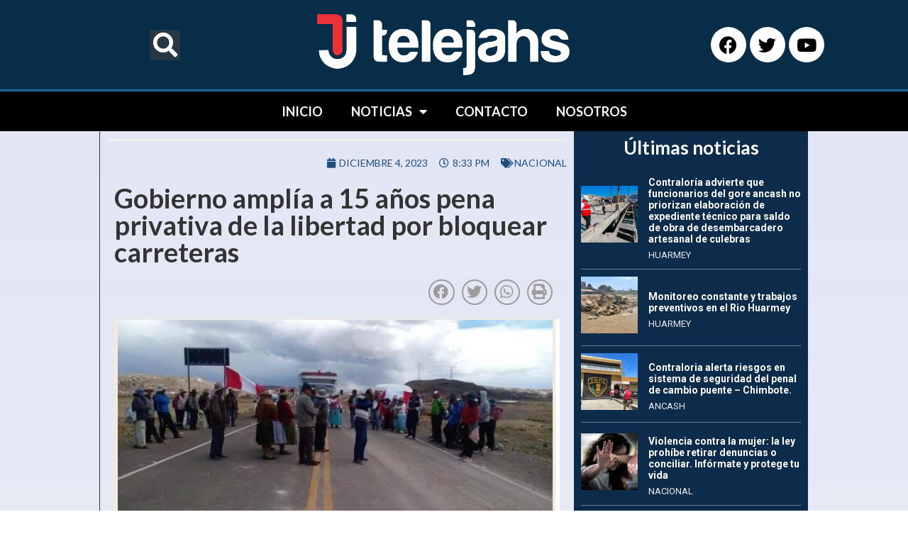

--- FILE ---
content_type: text/html; charset=UTF-8
request_url: https://telejahs.com/gobierno-amplia-a-15-anos-pena-privativa-de-la-libertad-por-bloquear-carreteras/
body_size: 24118
content:
<!doctype html>
<html lang="es">
<head>
	<meta charset="UTF-8">
		<meta name="viewport" content="width=device-width, initial-scale=1">
	<link rel="profile" href="https://gmpg.org/xfn/11">
	<meta name='robots' content='index, follow, max-image-preview:large, max-snippet:-1, max-video-preview:-1' />

	<!-- This site is optimized with the Yoast SEO plugin v26.8 - https://yoast.com/product/yoast-seo-wordpress/ -->
	<title>Gobierno amplía a 15 años pena privativa de la libertad por bloquear carreteras - Telejahs | Huarmey</title>
	<link rel="canonical" href="https://telejahs.com/gobierno-amplia-a-15-anos-pena-privativa-de-la-libertad-por-bloquear-carreteras/" />
	<meta property="og:locale" content="es_ES" />
	<meta property="og:type" content="article" />
	<meta property="og:title" content="Gobierno amplía a 15 años pena privativa de la libertad por bloquear carreteras - Telejahs | Huarmey" />
	<meta property="og:description" content="El premier, Alberto Otárola, se dirigió a las personas que vienen anunciando movilizaciones. “A aquellos que cometen el delito de bloquear carreteras, las penas serán severas y efectivas”. El presidente del Consejo de Ministros, Alberto Otárola, indicó que este lunes en la edición extraordinaria de normas legales se publicó el Decreto Legislativo 1589 que modifica el Código Penal [&hellip;]" />
	<meta property="og:url" content="https://telejahs.com/gobierno-amplia-a-15-anos-pena-privativa-de-la-libertad-por-bloquear-carreteras/" />
	<meta property="og:site_name" content="Telejahs | Huarmey" />
	<meta property="article:publisher" content="https://www.facebook.com/TV6Huarmey" />
	<meta property="article:published_time" content="2023-12-05T01:33:15+00:00" />
	<meta property="og:image" content="https://telejahs.com/wp-content/uploads/2023/12/gestiones.png" />
	<meta property="og:image:width" content="632" />
	<meta property="og:image:height" content="350" />
	<meta property="og:image:type" content="image/png" />
	<meta name="author" content="telejahs" />
	<meta name="twitter:card" content="summary_large_image" />
	<meta name="twitter:creator" content="@tvhuarmey" />
	<meta name="twitter:site" content="@tvhuarmey" />
	<meta name="twitter:label1" content="Escrito por" />
	<meta name="twitter:data1" content="telejahs" />
	<meta name="twitter:label2" content="Tiempo de lectura" />
	<meta name="twitter:data2" content="4 minutos" />
	<script type="application/ld+json" class="yoast-schema-graph">{"@context":"https://schema.org","@graph":[{"@type":"Article","@id":"https://telejahs.com/gobierno-amplia-a-15-anos-pena-privativa-de-la-libertad-por-bloquear-carreteras/#article","isPartOf":{"@id":"https://telejahs.com/gobierno-amplia-a-15-anos-pena-privativa-de-la-libertad-por-bloquear-carreteras/"},"author":{"name":"telejahs","@id":"https://telejahs.com/#/schema/person/106462547cf2fac499230135b20a6e9b"},"headline":"Gobierno amplía a 15 años pena privativa de la libertad por bloquear carreteras","datePublished":"2023-12-05T01:33:15+00:00","mainEntityOfPage":{"@id":"https://telejahs.com/gobierno-amplia-a-15-anos-pena-privativa-de-la-libertad-por-bloquear-carreteras/"},"wordCount":891,"commentCount":0,"publisher":{"@id":"https://telejahs.com/#organization"},"image":{"@id":"https://telejahs.com/gobierno-amplia-a-15-anos-pena-privativa-de-la-libertad-por-bloquear-carreteras/#primaryimage"},"thumbnailUrl":"https://telejahs.com/wp-content/uploads/2023/12/gestiones.png","articleSection":["NACIONAL"],"inLanguage":"es","potentialAction":[{"@type":"CommentAction","name":"Comment","target":["https://telejahs.com/gobierno-amplia-a-15-anos-pena-privativa-de-la-libertad-por-bloquear-carreteras/#respond"]}]},{"@type":"WebPage","@id":"https://telejahs.com/gobierno-amplia-a-15-anos-pena-privativa-de-la-libertad-por-bloquear-carreteras/","url":"https://telejahs.com/gobierno-amplia-a-15-anos-pena-privativa-de-la-libertad-por-bloquear-carreteras/","name":"Gobierno amplía a 15 años pena privativa de la libertad por bloquear carreteras - Telejahs | Huarmey","isPartOf":{"@id":"https://telejahs.com/#website"},"primaryImageOfPage":{"@id":"https://telejahs.com/gobierno-amplia-a-15-anos-pena-privativa-de-la-libertad-por-bloquear-carreteras/#primaryimage"},"image":{"@id":"https://telejahs.com/gobierno-amplia-a-15-anos-pena-privativa-de-la-libertad-por-bloquear-carreteras/#primaryimage"},"thumbnailUrl":"https://telejahs.com/wp-content/uploads/2023/12/gestiones.png","datePublished":"2023-12-05T01:33:15+00:00","breadcrumb":{"@id":"https://telejahs.com/gobierno-amplia-a-15-anos-pena-privativa-de-la-libertad-por-bloquear-carreteras/#breadcrumb"},"inLanguage":"es","potentialAction":[{"@type":"ReadAction","target":["https://telejahs.com/gobierno-amplia-a-15-anos-pena-privativa-de-la-libertad-por-bloquear-carreteras/"]}]},{"@type":"ImageObject","inLanguage":"es","@id":"https://telejahs.com/gobierno-amplia-a-15-anos-pena-privativa-de-la-libertad-por-bloquear-carreteras/#primaryimage","url":"https://telejahs.com/wp-content/uploads/2023/12/gestiones.png","contentUrl":"https://telejahs.com/wp-content/uploads/2023/12/gestiones.png","width":632,"height":350},{"@type":"BreadcrumbList","@id":"https://telejahs.com/gobierno-amplia-a-15-anos-pena-privativa-de-la-libertad-por-bloquear-carreteras/#breadcrumb","itemListElement":[{"@type":"ListItem","position":1,"name":"Portada","item":"https://telejahs.com/"},{"@type":"ListItem","position":2,"name":"Gobierno amplía a 15 años pena privativa de la libertad por bloquear carreteras"}]},{"@type":"WebSite","@id":"https://telejahs.com/#website","url":"https://telejahs.com/","name":"Telejahs","description":"Televisión en vivo, Tv Huarmey - JahsTv","publisher":{"@id":"https://telejahs.com/#organization"},"potentialAction":[{"@type":"SearchAction","target":{"@type":"EntryPoint","urlTemplate":"https://telejahs.com/?s={search_term_string}"},"query-input":{"@type":"PropertyValueSpecification","valueRequired":true,"valueName":"search_term_string"}}],"inLanguage":"es"},{"@type":"Organization","@id":"https://telejahs.com/#organization","name":"Telejahs","url":"https://telejahs.com/","logo":{"@type":"ImageObject","inLanguage":"es","@id":"https://telejahs.com/#/schema/logo/image/","url":"https://telejahs.com/wp-content/uploads/2021/05/LOGO-TELE-JAHS.png","contentUrl":"https://telejahs.com/wp-content/uploads/2021/05/LOGO-TELE-JAHS.png","width":1297,"height":315,"caption":"Telejahs"},"image":{"@id":"https://telejahs.com/#/schema/logo/image/"},"sameAs":["https://www.facebook.com/TV6Huarmey","https://x.com/tvhuarmey","https://www.youtube.com/channel/UC78-1lq0TIqxU--Kd_TCMOw"]},{"@type":"Person","@id":"https://telejahs.com/#/schema/person/106462547cf2fac499230135b20a6e9b","name":"telejahs","image":{"@type":"ImageObject","inLanguage":"es","@id":"https://telejahs.com/#/schema/person/image/","url":"https://secure.gravatar.com/avatar/e54f756deaf0f208d368f929eab54beacdf14e50bc2022bb9ac67de8a0481bf6?s=96&d=mm&r=g","contentUrl":"https://secure.gravatar.com/avatar/e54f756deaf0f208d368f929eab54beacdf14e50bc2022bb9ac67de8a0481bf6?s=96&d=mm&r=g","caption":"telejahs"},"sameAs":["https://telejahs.com"]}]}</script>
	<!-- / Yoast SEO plugin. -->


<link rel="alternate" type="application/rss+xml" title="Telejahs | Huarmey &raquo; Feed" href="https://telejahs.com/feed/" />
<link rel="alternate" type="application/rss+xml" title="Telejahs | Huarmey &raquo; Feed de los comentarios" href="https://telejahs.com/comments/feed/" />
<link rel="alternate" type="application/rss+xml" title="Telejahs | Huarmey &raquo; Comentario Gobierno amplía a 15 años pena privativa de la libertad por bloquear carreteras del feed" href="https://telejahs.com/gobierno-amplia-a-15-anos-pena-privativa-de-la-libertad-por-bloquear-carreteras/feed/" />
<link rel="alternate" title="oEmbed (JSON)" type="application/json+oembed" href="https://telejahs.com/wp-json/oembed/1.0/embed?url=https%3A%2F%2Ftelejahs.com%2Fgobierno-amplia-a-15-anos-pena-privativa-de-la-libertad-por-bloquear-carreteras%2F" />
<link rel="alternate" title="oEmbed (XML)" type="text/xml+oembed" href="https://telejahs.com/wp-json/oembed/1.0/embed?url=https%3A%2F%2Ftelejahs.com%2Fgobierno-amplia-a-15-anos-pena-privativa-de-la-libertad-por-bloquear-carreteras%2F&#038;format=xml" />
<style id='wp-img-auto-sizes-contain-inline-css'>
img:is([sizes=auto i],[sizes^="auto," i]){contain-intrinsic-size:3000px 1500px}
/*# sourceURL=wp-img-auto-sizes-contain-inline-css */
</style>
<link rel='stylesheet' id='bdt-uikit-css' href='https://telejahs.com/wp-content/plugins/bdthemes-element-pack/assets/css/bdt-uikit.css?ver=3.7.2' media='all' />
<link rel='stylesheet' id='element-pack-site-css' href='https://telejahs.com/wp-content/plugins/bdthemes-element-pack/assets/css/element-pack-site.css?ver=5.11.1' media='all' />
<link rel='stylesheet' id='dce-dynamic-visibility-style-css' href='https://telejahs.com/wp-content/plugins/dynamic-visibility-for-elementor//assets/css/dynamic-visibility.css?ver=5.0.6' media='all' />
<style id='wp-emoji-styles-inline-css'>

	img.wp-smiley, img.emoji {
		display: inline !important;
		border: none !important;
		box-shadow: none !important;
		height: 1em !important;
		width: 1em !important;
		margin: 0 0.07em !important;
		vertical-align: -0.1em !important;
		background: none !important;
		padding: 0 !important;
	}
/*# sourceURL=wp-emoji-styles-inline-css */
</style>
<link rel='stylesheet' id='wp-block-library-css' href='https://telejahs.com/wp-includes/css/dist/block-library/style.min.css?ver=6.9' media='all' />
<style id='global-styles-inline-css'>
:root{--wp--preset--aspect-ratio--square: 1;--wp--preset--aspect-ratio--4-3: 4/3;--wp--preset--aspect-ratio--3-4: 3/4;--wp--preset--aspect-ratio--3-2: 3/2;--wp--preset--aspect-ratio--2-3: 2/3;--wp--preset--aspect-ratio--16-9: 16/9;--wp--preset--aspect-ratio--9-16: 9/16;--wp--preset--color--black: #000000;--wp--preset--color--cyan-bluish-gray: #abb8c3;--wp--preset--color--white: #ffffff;--wp--preset--color--pale-pink: #f78da7;--wp--preset--color--vivid-red: #cf2e2e;--wp--preset--color--luminous-vivid-orange: #ff6900;--wp--preset--color--luminous-vivid-amber: #fcb900;--wp--preset--color--light-green-cyan: #7bdcb5;--wp--preset--color--vivid-green-cyan: #00d084;--wp--preset--color--pale-cyan-blue: #8ed1fc;--wp--preset--color--vivid-cyan-blue: #0693e3;--wp--preset--color--vivid-purple: #9b51e0;--wp--preset--gradient--vivid-cyan-blue-to-vivid-purple: linear-gradient(135deg,rgb(6,147,227) 0%,rgb(155,81,224) 100%);--wp--preset--gradient--light-green-cyan-to-vivid-green-cyan: linear-gradient(135deg,rgb(122,220,180) 0%,rgb(0,208,130) 100%);--wp--preset--gradient--luminous-vivid-amber-to-luminous-vivid-orange: linear-gradient(135deg,rgb(252,185,0) 0%,rgb(255,105,0) 100%);--wp--preset--gradient--luminous-vivid-orange-to-vivid-red: linear-gradient(135deg,rgb(255,105,0) 0%,rgb(207,46,46) 100%);--wp--preset--gradient--very-light-gray-to-cyan-bluish-gray: linear-gradient(135deg,rgb(238,238,238) 0%,rgb(169,184,195) 100%);--wp--preset--gradient--cool-to-warm-spectrum: linear-gradient(135deg,rgb(74,234,220) 0%,rgb(151,120,209) 20%,rgb(207,42,186) 40%,rgb(238,44,130) 60%,rgb(251,105,98) 80%,rgb(254,248,76) 100%);--wp--preset--gradient--blush-light-purple: linear-gradient(135deg,rgb(255,206,236) 0%,rgb(152,150,240) 100%);--wp--preset--gradient--blush-bordeaux: linear-gradient(135deg,rgb(254,205,165) 0%,rgb(254,45,45) 50%,rgb(107,0,62) 100%);--wp--preset--gradient--luminous-dusk: linear-gradient(135deg,rgb(255,203,112) 0%,rgb(199,81,192) 50%,rgb(65,88,208) 100%);--wp--preset--gradient--pale-ocean: linear-gradient(135deg,rgb(255,245,203) 0%,rgb(182,227,212) 50%,rgb(51,167,181) 100%);--wp--preset--gradient--electric-grass: linear-gradient(135deg,rgb(202,248,128) 0%,rgb(113,206,126) 100%);--wp--preset--gradient--midnight: linear-gradient(135deg,rgb(2,3,129) 0%,rgb(40,116,252) 100%);--wp--preset--font-size--small: 13px;--wp--preset--font-size--medium: 20px;--wp--preset--font-size--large: 36px;--wp--preset--font-size--x-large: 42px;--wp--preset--spacing--20: 0.44rem;--wp--preset--spacing--30: 0.67rem;--wp--preset--spacing--40: 1rem;--wp--preset--spacing--50: 1.5rem;--wp--preset--spacing--60: 2.25rem;--wp--preset--spacing--70: 3.38rem;--wp--preset--spacing--80: 5.06rem;--wp--preset--shadow--natural: 6px 6px 9px rgba(0, 0, 0, 0.2);--wp--preset--shadow--deep: 12px 12px 50px rgba(0, 0, 0, 0.4);--wp--preset--shadow--sharp: 6px 6px 0px rgba(0, 0, 0, 0.2);--wp--preset--shadow--outlined: 6px 6px 0px -3px rgb(255, 255, 255), 6px 6px rgb(0, 0, 0);--wp--preset--shadow--crisp: 6px 6px 0px rgb(0, 0, 0);}:where(.is-layout-flex){gap: 0.5em;}:where(.is-layout-grid){gap: 0.5em;}body .is-layout-flex{display: flex;}.is-layout-flex{flex-wrap: wrap;align-items: center;}.is-layout-flex > :is(*, div){margin: 0;}body .is-layout-grid{display: grid;}.is-layout-grid > :is(*, div){margin: 0;}:where(.wp-block-columns.is-layout-flex){gap: 2em;}:where(.wp-block-columns.is-layout-grid){gap: 2em;}:where(.wp-block-post-template.is-layout-flex){gap: 1.25em;}:where(.wp-block-post-template.is-layout-grid){gap: 1.25em;}.has-black-color{color: var(--wp--preset--color--black) !important;}.has-cyan-bluish-gray-color{color: var(--wp--preset--color--cyan-bluish-gray) !important;}.has-white-color{color: var(--wp--preset--color--white) !important;}.has-pale-pink-color{color: var(--wp--preset--color--pale-pink) !important;}.has-vivid-red-color{color: var(--wp--preset--color--vivid-red) !important;}.has-luminous-vivid-orange-color{color: var(--wp--preset--color--luminous-vivid-orange) !important;}.has-luminous-vivid-amber-color{color: var(--wp--preset--color--luminous-vivid-amber) !important;}.has-light-green-cyan-color{color: var(--wp--preset--color--light-green-cyan) !important;}.has-vivid-green-cyan-color{color: var(--wp--preset--color--vivid-green-cyan) !important;}.has-pale-cyan-blue-color{color: var(--wp--preset--color--pale-cyan-blue) !important;}.has-vivid-cyan-blue-color{color: var(--wp--preset--color--vivid-cyan-blue) !important;}.has-vivid-purple-color{color: var(--wp--preset--color--vivid-purple) !important;}.has-black-background-color{background-color: var(--wp--preset--color--black) !important;}.has-cyan-bluish-gray-background-color{background-color: var(--wp--preset--color--cyan-bluish-gray) !important;}.has-white-background-color{background-color: var(--wp--preset--color--white) !important;}.has-pale-pink-background-color{background-color: var(--wp--preset--color--pale-pink) !important;}.has-vivid-red-background-color{background-color: var(--wp--preset--color--vivid-red) !important;}.has-luminous-vivid-orange-background-color{background-color: var(--wp--preset--color--luminous-vivid-orange) !important;}.has-luminous-vivid-amber-background-color{background-color: var(--wp--preset--color--luminous-vivid-amber) !important;}.has-light-green-cyan-background-color{background-color: var(--wp--preset--color--light-green-cyan) !important;}.has-vivid-green-cyan-background-color{background-color: var(--wp--preset--color--vivid-green-cyan) !important;}.has-pale-cyan-blue-background-color{background-color: var(--wp--preset--color--pale-cyan-blue) !important;}.has-vivid-cyan-blue-background-color{background-color: var(--wp--preset--color--vivid-cyan-blue) !important;}.has-vivid-purple-background-color{background-color: var(--wp--preset--color--vivid-purple) !important;}.has-black-border-color{border-color: var(--wp--preset--color--black) !important;}.has-cyan-bluish-gray-border-color{border-color: var(--wp--preset--color--cyan-bluish-gray) !important;}.has-white-border-color{border-color: var(--wp--preset--color--white) !important;}.has-pale-pink-border-color{border-color: var(--wp--preset--color--pale-pink) !important;}.has-vivid-red-border-color{border-color: var(--wp--preset--color--vivid-red) !important;}.has-luminous-vivid-orange-border-color{border-color: var(--wp--preset--color--luminous-vivid-orange) !important;}.has-luminous-vivid-amber-border-color{border-color: var(--wp--preset--color--luminous-vivid-amber) !important;}.has-light-green-cyan-border-color{border-color: var(--wp--preset--color--light-green-cyan) !important;}.has-vivid-green-cyan-border-color{border-color: var(--wp--preset--color--vivid-green-cyan) !important;}.has-pale-cyan-blue-border-color{border-color: var(--wp--preset--color--pale-cyan-blue) !important;}.has-vivid-cyan-blue-border-color{border-color: var(--wp--preset--color--vivid-cyan-blue) !important;}.has-vivid-purple-border-color{border-color: var(--wp--preset--color--vivid-purple) !important;}.has-vivid-cyan-blue-to-vivid-purple-gradient-background{background: var(--wp--preset--gradient--vivid-cyan-blue-to-vivid-purple) !important;}.has-light-green-cyan-to-vivid-green-cyan-gradient-background{background: var(--wp--preset--gradient--light-green-cyan-to-vivid-green-cyan) !important;}.has-luminous-vivid-amber-to-luminous-vivid-orange-gradient-background{background: var(--wp--preset--gradient--luminous-vivid-amber-to-luminous-vivid-orange) !important;}.has-luminous-vivid-orange-to-vivid-red-gradient-background{background: var(--wp--preset--gradient--luminous-vivid-orange-to-vivid-red) !important;}.has-very-light-gray-to-cyan-bluish-gray-gradient-background{background: var(--wp--preset--gradient--very-light-gray-to-cyan-bluish-gray) !important;}.has-cool-to-warm-spectrum-gradient-background{background: var(--wp--preset--gradient--cool-to-warm-spectrum) !important;}.has-blush-light-purple-gradient-background{background: var(--wp--preset--gradient--blush-light-purple) !important;}.has-blush-bordeaux-gradient-background{background: var(--wp--preset--gradient--blush-bordeaux) !important;}.has-luminous-dusk-gradient-background{background: var(--wp--preset--gradient--luminous-dusk) !important;}.has-pale-ocean-gradient-background{background: var(--wp--preset--gradient--pale-ocean) !important;}.has-electric-grass-gradient-background{background: var(--wp--preset--gradient--electric-grass) !important;}.has-midnight-gradient-background{background: var(--wp--preset--gradient--midnight) !important;}.has-small-font-size{font-size: var(--wp--preset--font-size--small) !important;}.has-medium-font-size{font-size: var(--wp--preset--font-size--medium) !important;}.has-large-font-size{font-size: var(--wp--preset--font-size--large) !important;}.has-x-large-font-size{font-size: var(--wp--preset--font-size--x-large) !important;}
/*# sourceURL=global-styles-inline-css */
</style>

<style id='classic-theme-styles-inline-css'>
/*! This file is auto-generated */
.wp-block-button__link{color:#fff;background-color:#32373c;border-radius:9999px;box-shadow:none;text-decoration:none;padding:calc(.667em + 2px) calc(1.333em + 2px);font-size:1.125em}.wp-block-file__button{background:#32373c;color:#fff;text-decoration:none}
/*# sourceURL=/wp-includes/css/classic-themes.min.css */
</style>
<link rel='stylesheet' id='hello-elementor-css' href='https://telejahs.com/wp-content/themes/hello-elementor/style.min.css?ver=2.6.1' media='all' />
<link rel='stylesheet' id='hello-elementor-theme-style-css' href='https://telejahs.com/wp-content/themes/hello-elementor/theme.min.css?ver=2.6.1' media='all' />
<link rel='stylesheet' id='elementor-icons-css' href='https://telejahs.com/wp-content/plugins/elementor/assets/lib/eicons/css/elementor-icons.min.css?ver=5.21.0' media='all' />
<link rel='stylesheet' id='elementor-frontend-css' href='https://telejahs.com/wp-content/plugins/elementor/assets/css/frontend.min.css?ver=3.15.3' media='all' />
<link rel='stylesheet' id='swiper-css' href='https://telejahs.com/wp-content/plugins/elementor/assets/lib/swiper/css/swiper.min.css?ver=5.3.6' media='all' />
<link rel='stylesheet' id='elementor-post-5-css' href='https://telejahs.com/wp-content/uploads/elementor/css/post-5.css?ver=1744746839' media='all' />
<link rel='stylesheet' id='powerpack-frontend-css' href='https://telejahs.com/wp-content/plugins/powerpack-elements/assets/css/min/frontend.min.css?ver=2.7.0' media='all' />
<link rel='stylesheet' id='elementor-pro-css' href='https://telejahs.com/wp-content/plugins/pro-elements/assets/css/frontend.min.css?ver=3.15.1' media='all' />
<link rel='stylesheet' id='font-awesome-5-all-css' href='https://telejahs.com/wp-content/plugins/elementor/assets/lib/font-awesome/css/all.min.css?ver=3.15.3' media='all' />
<link rel='stylesheet' id='font-awesome-4-shim-css' href='https://telejahs.com/wp-content/plugins/elementor/assets/lib/font-awesome/css/v4-shims.min.css?ver=3.15.3' media='all' />
<link rel='stylesheet' id='elementor-post-3921-css' href='https://telejahs.com/wp-content/uploads/elementor/css/post-3921.css?ver=1744746840' media='all' />
<link rel='stylesheet' id='elementor-post-3924-css' href='https://telejahs.com/wp-content/uploads/elementor/css/post-3924.css?ver=1744746840' media='all' />
<link rel='stylesheet' id='elementor-post-4112-css' href='https://telejahs.com/wp-content/uploads/elementor/css/post-4112.css?ver=1744746918' media='all' />
<link rel='stylesheet' id='google-fonts-1-css' href='https://fonts.googleapis.com/css?family=Roboto%3A100%2C100italic%2C200%2C200italic%2C300%2C300italic%2C400%2C400italic%2C500%2C500italic%2C600%2C600italic%2C700%2C700italic%2C800%2C800italic%2C900%2C900italic%7CRoboto+Slab%3A100%2C100italic%2C200%2C200italic%2C300%2C300italic%2C400%2C400italic%2C500%2C500italic%2C600%2C600italic%2C700%2C700italic%2C800%2C800italic%2C900%2C900italic%7CLato%3A100%2C100italic%2C200%2C200italic%2C300%2C300italic%2C400%2C400italic%2C500%2C500italic%2C600%2C600italic%2C700%2C700italic%2C800%2C800italic%2C900%2C900italic%7COpen+Sans%3A100%2C100italic%2C200%2C200italic%2C300%2C300italic%2C400%2C400italic%2C500%2C500italic%2C600%2C600italic%2C700%2C700italic%2C800%2C800italic%2C900%2C900italic&#038;display=auto&#038;ver=6.9' media='all' />
<link rel='stylesheet' id='elementor-icons-shared-0-css' href='https://telejahs.com/wp-content/plugins/elementor/assets/lib/font-awesome/css/fontawesome.min.css?ver=5.15.3' media='all' />
<link rel='stylesheet' id='elementor-icons-fa-solid-css' href='https://telejahs.com/wp-content/plugins/elementor/assets/lib/font-awesome/css/solid.min.css?ver=5.15.3' media='all' />
<link rel='stylesheet' id='elementor-icons-fa-brands-css' href='https://telejahs.com/wp-content/plugins/elementor/assets/lib/font-awesome/css/brands.min.css?ver=5.15.3' media='all' />
<link rel='stylesheet' id='elementor-icons-fa-regular-css' href='https://telejahs.com/wp-content/plugins/elementor/assets/lib/font-awesome/css/regular.min.css?ver=5.15.3' media='all' />
<link rel="preconnect" href="https://fonts.gstatic.com/" crossorigin><script src="https://telejahs.com/wp-content/plugins/elementor/assets/lib/font-awesome/js/v4-shims.min.js?ver=3.15.3" id="font-awesome-4-shim-js"></script>
<link rel="https://api.w.org/" href="https://telejahs.com/wp-json/" /><link rel="alternate" title="JSON" type="application/json" href="https://telejahs.com/wp-json/wp/v2/posts/6156" /><link rel="EditURI" type="application/rsd+xml" title="RSD" href="https://telejahs.com/xmlrpc.php?rsd" />
<meta name="generator" content="WordPress 6.9" />
<link rel='shortlink' href='https://telejahs.com/?p=6156' />
<!-- Analytics by WP Statistics v14.6.3 - https://wp-statistics.com/ -->
<meta name="generator" content="Elementor 3.15.3; features: e_dom_optimization, e_optimized_assets_loading, additional_custom_breakpoints; settings: css_print_method-external, google_font-enabled, font_display-auto">
<link rel="icon" href="https://telejahs.com/wp-content/uploads/2021/05/logo-icono-150x150.png" sizes="32x32" />
<link rel="icon" href="https://telejahs.com/wp-content/uploads/2021/05/logo-icono-300x300.png" sizes="192x192" />
<link rel="apple-touch-icon" href="https://telejahs.com/wp-content/uploads/2021/05/logo-icono-300x300.png" />
<meta name="msapplication-TileImage" content="https://telejahs.com/wp-content/uploads/2021/05/logo-icono-300x300.png" />
		<style id="wp-custom-css">
			

/** Start Block Kit CSS: 71-3-d415519effd9e11f35d2438c58ea7ebf **/

.envato-block__preview{overflow: visible;}

/** End Block Kit CSS: 71-3-d415519effd9e11f35d2438c58ea7ebf **/

		</style>
		<link rel='stylesheet' id='ep-post-list-css' href='https://telejahs.com/wp-content/plugins/bdthemes-element-pack/assets/css/ep-post-list.css?ver=5.11.1' media='all' />
</head>
<body class="wp-singular post-template-default single single-post postid-6156 single-format-standard wp-theme-hello-elementor elementor-default elementor-kit-5 elementor-page-4112">


<a class="skip-link screen-reader-text" href="#content">
	Ir al contenido</a>

		<div data-elementor-type="header" data-elementor-id="3921" class="elementor elementor-3921 elementor-location-header" data-elementor-post-type="elementor_library">
								<section class="elementor-section elementor-top-section elementor-element elementor-element-5f3bbaa4 elementor-section-boxed elementor-section-height-default elementor-section-height-default" data-id="5f3bbaa4" data-element_type="section">
							<div class="elementor-background-overlay"></div>
							<div class="elementor-container elementor-column-gap-default">
					<div class="elementor-column elementor-col-100 elementor-top-column elementor-element elementor-element-6e8ee75c" data-id="6e8ee75c" data-element_type="column">
			<div class="elementor-widget-wrap elementor-element-populated">
								<section class="elementor-section elementor-inner-section elementor-element elementor-element-68853e41 elementor-section-content-middle elementor-section-boxed elementor-section-height-default elementor-section-height-default" data-id="68853e41" data-element_type="section">
						<div class="elementor-container elementor-column-gap-default">
					<div class="elementor-column elementor-col-25 elementor-inner-column elementor-element elementor-element-5185dc0f" data-id="5185dc0f" data-element_type="column">
			<div class="elementor-widget-wrap elementor-element-populated">
								<div class="elementor-element elementor-element-c5c70d8 elementor-hidden-desktop elementor-nav-menu--dropdown-tablet elementor-nav-menu__text-align-aside elementor-nav-menu--toggle elementor-nav-menu--burger elementor-widget elementor-widget-nav-menu" data-id="c5c70d8" data-element_type="widget" data-settings="{&quot;layout&quot;:&quot;vertical&quot;,&quot;submenu_icon&quot;:{&quot;value&quot;:&quot;&lt;i class=\&quot;fas fa-caret-down\&quot;&gt;&lt;\/i&gt;&quot;,&quot;library&quot;:&quot;fa-solid&quot;},&quot;toggle&quot;:&quot;burger&quot;}" data-widget_type="nav-menu.default">
				<div class="elementor-widget-container">
						<nav class="elementor-nav-menu--main elementor-nav-menu__container elementor-nav-menu--layout-vertical e--pointer-underline e--animation-fade">
				<ul id="menu-1-c5c70d8" class="elementor-nav-menu sm-vertical"><li class="menu-item menu-item-type-post_type menu-item-object-page menu-item-home menu-item-3979"><a href="https://telejahs.com/" class="elementor-item">INICIO</a></li>
<li class="menu-item menu-item-type-post_type menu-item-object-page menu-item-has-children menu-item-4047"><a href="https://telejahs.com/noticias/" class="elementor-item">NOTICIAS</a>
<ul class="sub-menu elementor-nav-menu--dropdown">
	<li class="menu-item menu-item-type-taxonomy menu-item-object-category menu-item-317"><a href="https://telejahs.com/category/noticias/huarmey/" class="elementor-sub-item">HUARMEY</a></li>
	<li class="menu-item menu-item-type-taxonomy menu-item-object-category menu-item-316"><a href="https://telejahs.com/category/noticias/ancash/" class="elementor-sub-item">ANCASH</a></li>
	<li class="menu-item menu-item-type-taxonomy menu-item-object-category current-post-ancestor current-menu-parent current-post-parent menu-item-318"><a href="https://telejahs.com/category/noticias/nacional/" class="elementor-sub-item">NACIONAL</a></li>
	<li class="menu-item menu-item-type-taxonomy menu-item-object-category menu-item-431"><a href="https://telejahs.com/category/internacional/" class="elementor-sub-item">INTERNACIONAL</a></li>
</ul>
</li>
<li class="menu-item menu-item-type-post_type menu-item-object-page menu-item-4107"><a href="https://telejahs.com/contacto/" class="elementor-item">CONTACTO</a></li>
<li class="menu-item menu-item-type-post_type menu-item-object-page menu-item-363"><a href="https://telejahs.com/nosotros/" class="elementor-item">NOSOTROS</a></li>
</ul>			</nav>
					<div class="elementor-menu-toggle" role="button" tabindex="0" aria-label="Menu Toggle" aria-expanded="false">
			<i aria-hidden="true" role="presentation" class="elementor-menu-toggle__icon--open eicon-menu-bar"></i><i aria-hidden="true" role="presentation" class="elementor-menu-toggle__icon--close eicon-close"></i>			<span class="elementor-screen-only">Menu</span>
		</div>
					<nav class="elementor-nav-menu--dropdown elementor-nav-menu__container" aria-hidden="true">
				<ul id="menu-2-c5c70d8" class="elementor-nav-menu sm-vertical"><li class="menu-item menu-item-type-post_type menu-item-object-page menu-item-home menu-item-3979"><a href="https://telejahs.com/" class="elementor-item" tabindex="-1">INICIO</a></li>
<li class="menu-item menu-item-type-post_type menu-item-object-page menu-item-has-children menu-item-4047"><a href="https://telejahs.com/noticias/" class="elementor-item" tabindex="-1">NOTICIAS</a>
<ul class="sub-menu elementor-nav-menu--dropdown">
	<li class="menu-item menu-item-type-taxonomy menu-item-object-category menu-item-317"><a href="https://telejahs.com/category/noticias/huarmey/" class="elementor-sub-item" tabindex="-1">HUARMEY</a></li>
	<li class="menu-item menu-item-type-taxonomy menu-item-object-category menu-item-316"><a href="https://telejahs.com/category/noticias/ancash/" class="elementor-sub-item" tabindex="-1">ANCASH</a></li>
	<li class="menu-item menu-item-type-taxonomy menu-item-object-category current-post-ancestor current-menu-parent current-post-parent menu-item-318"><a href="https://telejahs.com/category/noticias/nacional/" class="elementor-sub-item" tabindex="-1">NACIONAL</a></li>
	<li class="menu-item menu-item-type-taxonomy menu-item-object-category menu-item-431"><a href="https://telejahs.com/category/internacional/" class="elementor-sub-item" tabindex="-1">INTERNACIONAL</a></li>
</ul>
</li>
<li class="menu-item menu-item-type-post_type menu-item-object-page menu-item-4107"><a href="https://telejahs.com/contacto/" class="elementor-item" tabindex="-1">CONTACTO</a></li>
<li class="menu-item menu-item-type-post_type menu-item-object-page menu-item-363"><a href="https://telejahs.com/nosotros/" class="elementor-item" tabindex="-1">NOSOTROS</a></li>
</ul>			</nav>
				</div>
				</div>
					</div>
		</div>
				<div class="elementor-column elementor-col-25 elementor-inner-column elementor-element elementor-element-132c769d elementor-hidden-tablet elementor-hidden-mobile" data-id="132c769d" data-element_type="column">
			<div class="elementor-widget-wrap elementor-element-populated">
								<div class="elementor-element elementor-element-4d6619b1 elementor-search-form--skin-full_screen elementor-widget elementor-widget-search-form" data-id="4d6619b1" data-element_type="widget" data-settings="{&quot;skin&quot;:&quot;full_screen&quot;}" data-widget_type="search-form.default">
				<div class="elementor-widget-container">
					<form class="elementor-search-form" action="https://telejahs.com" method="get" role="search">
									<div class="elementor-search-form__toggle" tabindex="0" role="button">
				<i aria-hidden="true" class="fas fa-search"></i>				<span class="elementor-screen-only">Search</span>
			</div>
						<div class="elementor-search-form__container">
				<label class="elementor-screen-only" for="elementor-search-form-4d6619b1">Search</label>

				
				<input id="elementor-search-form-4d6619b1" placeholder="BUSCAR" class="elementor-search-form__input" type="search" name="s" value="">
				
				
								<div class="dialog-lightbox-close-button dialog-close-button" role="button" tabindex="0">
					<i aria-hidden="true" class="eicon-close"></i>					<span class="elementor-screen-only">Close this search box.</span>
				</div>
							</div>
		</form>
				</div>
				</div>
					</div>
		</div>
				<div class="elementor-column elementor-col-25 elementor-inner-column elementor-element elementor-element-700fc84" data-id="700fc84" data-element_type="column">
			<div class="elementor-widget-wrap elementor-element-populated">
								<div class="elementor-element elementor-element-29e9f166 elementor-widget elementor-widget-image" data-id="29e9f166" data-element_type="widget" data-widget_type="image.default">
				<div class="elementor-widget-container">
																<a href="https://telejahs.com">
							<img width="1297" height="315" src="https://telejahs.com/wp-content/uploads/2023/01/LOGO-TELE-JAHS.png" class="attachment-full size-full wp-image-3920" alt="" srcset="https://telejahs.com/wp-content/uploads/2023/01/LOGO-TELE-JAHS.png 1297w, https://telejahs.com/wp-content/uploads/2023/01/LOGO-TELE-JAHS-300x73.png 300w, https://telejahs.com/wp-content/uploads/2023/01/LOGO-TELE-JAHS-1024x249.png 1024w, https://telejahs.com/wp-content/uploads/2023/01/LOGO-TELE-JAHS-768x187.png 768w" sizes="(max-width: 1297px) 100vw, 1297px" />								</a>
															</div>
				</div>
					</div>
		</div>
				<div class="elementor-column elementor-col-25 elementor-inner-column elementor-element elementor-element-2cc31e28" data-id="2cc31e28" data-element_type="column">
			<div class="elementor-widget-wrap elementor-element-populated">
								<div class="elementor-element elementor-element-5cd1d12d elementor-shape-circle elementor-hidden-tablet elementor-hidden-phone elementor-grid-0 e-grid-align-center elementor-widget elementor-widget-social-icons" data-id="5cd1d12d" data-element_type="widget" data-widget_type="social-icons.default">
				<div class="elementor-widget-container">
					<div class="elementor-social-icons-wrapper elementor-grid">
							<span class="elementor-grid-item">
					<a class="elementor-icon elementor-social-icon elementor-social-icon-facebook elementor-repeater-item-6192c00" href="https://web.facebook.com/TV6Huarmey" target="_blank">
						<span class="elementor-screen-only">Facebook</span>
						<i class="fab fa-facebook"></i>					</a>
				</span>
							<span class="elementor-grid-item">
					<a class="elementor-icon elementor-social-icon elementor-social-icon-twitter elementor-repeater-item-eec6d78" href="https://twitter.com/tvhuarmey" target="_blank">
						<span class="elementor-screen-only">Twitter</span>
						<i class="fab fa-twitter"></i>					</a>
				</span>
							<span class="elementor-grid-item">
					<a class="elementor-icon elementor-social-icon elementor-social-icon-youtube elementor-repeater-item-59b167a" href="https://www.youtube.com/channel/UC78-1lq0TIqxU--Kd_TCMOw" target="_blank">
						<span class="elementor-screen-only">Youtube</span>
						<i class="fab fa-youtube"></i>					</a>
				</span>
					</div>
				</div>
				</div>
					</div>
		</div>
							</div>
		</section>
					</div>
		</div>
							</div>
		</section>
				<section class="elementor-section elementor-top-section elementor-element elementor-element-ac6f40a elementor-hidden-tablet elementor-hidden-phone elementor-section-full_width elementor-section-height-default elementor-section-height-default" data-id="ac6f40a" data-element_type="section" data-settings="{&quot;background_background&quot;:&quot;classic&quot;}">
						<div class="elementor-container elementor-column-gap-no">
					<div class="elementor-column elementor-col-100 elementor-top-column elementor-element elementor-element-7fa9b811" data-id="7fa9b811" data-element_type="column">
			<div class="elementor-widget-wrap">
									</div>
		</div>
							</div>
		</section>
				<section class="elementor-section elementor-top-section elementor-element elementor-element-fc81d4a elementor-hidden-tablet elementor-hidden-phone elementor-section-boxed elementor-section-height-default elementor-section-height-default" data-id="fc81d4a" data-element_type="section" data-settings="{&quot;background_background&quot;:&quot;classic&quot;}">
						<div class="elementor-container elementor-column-gap-default">
					<div class="elementor-column elementor-col-100 elementor-top-column elementor-element elementor-element-1bf90fcc" data-id="1bf90fcc" data-element_type="column">
			<div class="elementor-widget-wrap elementor-element-populated">
								<section class="elementor-section elementor-inner-section elementor-element elementor-element-362a775c elementor-section-content-middle elementor-section-boxed elementor-section-height-default elementor-section-height-default" data-id="362a775c" data-element_type="section">
						<div class="elementor-container elementor-column-gap-default">
					<div class="elementor-column elementor-col-100 elementor-inner-column elementor-element elementor-element-28c0b3" data-id="28c0b3" data-element_type="column">
			<div class="elementor-widget-wrap elementor-element-populated">
								<div class="elementor-element elementor-element-3d207cb elementor-nav-menu__align-center elementor-hidden-tablet elementor-hidden-mobile elementor-nav-menu--dropdown-tablet elementor-nav-menu__text-align-aside elementor-widget elementor-widget-nav-menu" data-id="3d207cb" data-element_type="widget" data-settings="{&quot;layout&quot;:&quot;horizontal&quot;,&quot;submenu_icon&quot;:{&quot;value&quot;:&quot;&lt;i class=\&quot;fas fa-caret-down\&quot;&gt;&lt;\/i&gt;&quot;,&quot;library&quot;:&quot;fa-solid&quot;}}" data-widget_type="nav-menu.default">
				<div class="elementor-widget-container">
						<nav class="elementor-nav-menu--main elementor-nav-menu__container elementor-nav-menu--layout-horizontal e--pointer-underline e--animation-fade">
				<ul id="menu-1-3d207cb" class="elementor-nav-menu"><li class="menu-item menu-item-type-post_type menu-item-object-page menu-item-home menu-item-3979"><a href="https://telejahs.com/" class="elementor-item">INICIO</a></li>
<li class="menu-item menu-item-type-post_type menu-item-object-page menu-item-has-children menu-item-4047"><a href="https://telejahs.com/noticias/" class="elementor-item">NOTICIAS</a>
<ul class="sub-menu elementor-nav-menu--dropdown">
	<li class="menu-item menu-item-type-taxonomy menu-item-object-category menu-item-317"><a href="https://telejahs.com/category/noticias/huarmey/" class="elementor-sub-item">HUARMEY</a></li>
	<li class="menu-item menu-item-type-taxonomy menu-item-object-category menu-item-316"><a href="https://telejahs.com/category/noticias/ancash/" class="elementor-sub-item">ANCASH</a></li>
	<li class="menu-item menu-item-type-taxonomy menu-item-object-category current-post-ancestor current-menu-parent current-post-parent menu-item-318"><a href="https://telejahs.com/category/noticias/nacional/" class="elementor-sub-item">NACIONAL</a></li>
	<li class="menu-item menu-item-type-taxonomy menu-item-object-category menu-item-431"><a href="https://telejahs.com/category/internacional/" class="elementor-sub-item">INTERNACIONAL</a></li>
</ul>
</li>
<li class="menu-item menu-item-type-post_type menu-item-object-page menu-item-4107"><a href="https://telejahs.com/contacto/" class="elementor-item">CONTACTO</a></li>
<li class="menu-item menu-item-type-post_type menu-item-object-page menu-item-363"><a href="https://telejahs.com/nosotros/" class="elementor-item">NOSOTROS</a></li>
</ul>			</nav>
						<nav class="elementor-nav-menu--dropdown elementor-nav-menu__container" aria-hidden="true">
				<ul id="menu-2-3d207cb" class="elementor-nav-menu"><li class="menu-item menu-item-type-post_type menu-item-object-page menu-item-home menu-item-3979"><a href="https://telejahs.com/" class="elementor-item" tabindex="-1">INICIO</a></li>
<li class="menu-item menu-item-type-post_type menu-item-object-page menu-item-has-children menu-item-4047"><a href="https://telejahs.com/noticias/" class="elementor-item" tabindex="-1">NOTICIAS</a>
<ul class="sub-menu elementor-nav-menu--dropdown">
	<li class="menu-item menu-item-type-taxonomy menu-item-object-category menu-item-317"><a href="https://telejahs.com/category/noticias/huarmey/" class="elementor-sub-item" tabindex="-1">HUARMEY</a></li>
	<li class="menu-item menu-item-type-taxonomy menu-item-object-category menu-item-316"><a href="https://telejahs.com/category/noticias/ancash/" class="elementor-sub-item" tabindex="-1">ANCASH</a></li>
	<li class="menu-item menu-item-type-taxonomy menu-item-object-category current-post-ancestor current-menu-parent current-post-parent menu-item-318"><a href="https://telejahs.com/category/noticias/nacional/" class="elementor-sub-item" tabindex="-1">NACIONAL</a></li>
	<li class="menu-item menu-item-type-taxonomy menu-item-object-category menu-item-431"><a href="https://telejahs.com/category/internacional/" class="elementor-sub-item" tabindex="-1">INTERNACIONAL</a></li>
</ul>
</li>
<li class="menu-item menu-item-type-post_type menu-item-object-page menu-item-4107"><a href="https://telejahs.com/contacto/" class="elementor-item" tabindex="-1">CONTACTO</a></li>
<li class="menu-item menu-item-type-post_type menu-item-object-page menu-item-363"><a href="https://telejahs.com/nosotros/" class="elementor-item" tabindex="-1">NOSOTROS</a></li>
</ul>			</nav>
				</div>
				</div>
					</div>
		</div>
							</div>
		</section>
					</div>
		</div>
							</div>
		</section>
						</div>
				<div data-elementor-type="single-post" data-elementor-id="4112" class="elementor elementor-4112 elementor-location-single post-6156 post type-post status-publish format-standard has-post-thumbnail hentry category-nacional" data-elementor-post-type="elementor_library">
								<section class="elementor-section elementor-top-section elementor-element elementor-element-57e6011c elementor-section-boxed elementor-section-height-default elementor-section-height-default" data-id="57e6011c" data-element_type="section">
						<div class="elementor-container elementor-column-gap-default">
					<div class="elementor-column elementor-col-100 elementor-top-column elementor-element elementor-element-2175d11e" data-id="2175d11e" data-element_type="column">
			<div class="elementor-widget-wrap elementor-element-populated">
								<section class="elementor-section elementor-inner-section elementor-element elementor-element-10662d8d elementor-section-boxed elementor-section-height-default elementor-section-height-default" data-id="10662d8d" data-element_type="section">
						<div class="elementor-container elementor-column-gap-default">
					<div class="elementor-column elementor-col-50 elementor-inner-column elementor-element elementor-element-65a8d81" data-id="65a8d81" data-element_type="column" data-settings="{&quot;background_background&quot;:&quot;classic&quot;}">
			<div class="elementor-widget-wrap elementor-element-populated">
								<div class="elementor-element elementor-element-a99e40c elementor-hidden-tablet elementor-hidden-mobile elementor-widget elementor-widget-progress-tracker" data-id="a99e40c" data-element_type="widget" data-settings="{&quot;relative_to&quot;:&quot;post_content&quot;,&quot;sticky&quot;:&quot;top&quot;,&quot;sticky_on&quot;:[&quot;desktop&quot;],&quot;type&quot;:&quot;horizontal&quot;,&quot;sticky_offset&quot;:0,&quot;sticky_effects_offset&quot;:0}" data-widget_type="progress-tracker.default">
				<div class="elementor-widget-container">
			
		<div class="elementor-scrolling-tracker elementor-scrolling-tracker-horizontal elementor-scrolling-tracker-alignment-">
						<div class="current-progress">
					<div class="current-progress-percentage"></div>
				</div>
				</div>
				</div>
				</div>
				<div class="elementor-element elementor-element-1292ae0c elementor-align-right elementor-widget elementor-widget-post-info" data-id="1292ae0c" data-element_type="widget" data-widget_type="post-info.default">
				<div class="elementor-widget-container">
					<ul class="elementor-inline-items elementor-icon-list-items elementor-post-info">
								<li class="elementor-icon-list-item elementor-repeater-item-02f5280 elementor-inline-item" itemprop="datePublished">
						<a href="https://telejahs.com/2023/12/04/">
											<span class="elementor-icon-list-icon">
								<i aria-hidden="true" class="fas fa-calendar"></i>							</span>
									<span class="elementor-icon-list-text elementor-post-info__item elementor-post-info__item--type-date">
										diciembre 4, 2023					</span>
									</a>
				</li>
				<li class="elementor-icon-list-item elementor-repeater-item-e3a7570 elementor-inline-item">
										<span class="elementor-icon-list-icon">
								<i aria-hidden="true" class="far fa-clock"></i>							</span>
									<span class="elementor-icon-list-text elementor-post-info__item elementor-post-info__item--type-time">
										8:33 pm					</span>
								</li>
				<li class="elementor-icon-list-item elementor-repeater-item-70c9a72 elementor-inline-item" itemprop="about">
										<span class="elementor-icon-list-icon">
								<i aria-hidden="true" class="fas fa-tags"></i>							</span>
									<span class="elementor-icon-list-text elementor-post-info__item elementor-post-info__item--type-terms">
										<span class="elementor-post-info__terms-list">
				<a href="https://telejahs.com/category/noticias/nacional/" class="elementor-post-info__terms-list-item">NACIONAL</a>				</span>
					</span>
								</li>
				</ul>
				</div>
				</div>
				<div class="elementor-element elementor-element-45581cb1 elementor-widget elementor-widget-theme-post-title elementor-page-title elementor-widget-heading" data-id="45581cb1" data-element_type="widget" data-widget_type="theme-post-title.default">
				<div class="elementor-widget-container">
			<h1 class="elementor-heading-title elementor-size-default">Gobierno amplía a 15 años pena privativa de la libertad por bloquear carreteras</h1>		</div>
				</div>
				<div class="elementor-element elementor-element-54e4b053 elementor-share-buttons--view-icon elementor-share-buttons--skin-framed elementor-share-buttons--shape-circle elementor-share-buttons--align-right elementor-share-buttons--color-custom elementor-grid-0 elementor-widget elementor-widget-share-buttons" data-id="54e4b053" data-element_type="widget" data-widget_type="share-buttons.default">
				<div class="elementor-widget-container">
					<div class="elementor-grid">
								<div class="elementor-grid-item">
						<div
							class="elementor-share-btn elementor-share-btn_facebook"
							role="button"
							tabindex="0"
							aria-label="Share on facebook"
						>
															<span class="elementor-share-btn__icon">
								<i class="fab fa-facebook" aria-hidden="true"></i>							</span>
																				</div>
					</div>
									<div class="elementor-grid-item">
						<div
							class="elementor-share-btn elementor-share-btn_twitter"
							role="button"
							tabindex="0"
							aria-label="Share on twitter"
						>
															<span class="elementor-share-btn__icon">
								<i class="fab fa-twitter" aria-hidden="true"></i>							</span>
																				</div>
					</div>
									<div class="elementor-grid-item">
						<div
							class="elementor-share-btn elementor-share-btn_whatsapp"
							role="button"
							tabindex="0"
							aria-label="Share on whatsapp"
						>
															<span class="elementor-share-btn__icon">
								<i class="fab fa-whatsapp" aria-hidden="true"></i>							</span>
																				</div>
					</div>
									<div class="elementor-grid-item">
						<div
							class="elementor-share-btn elementor-share-btn_print"
							role="button"
							tabindex="0"
							aria-label="Share on print"
						>
															<span class="elementor-share-btn__icon">
								<i class="fas fa-print" aria-hidden="true"></i>							</span>
																				</div>
					</div>
						</div>
				</div>
				</div>
				<div class="elementor-element elementor-element-68b9a697 elementor-widget elementor-widget-theme-post-featured-image elementor-widget-image" data-id="68b9a697" data-element_type="widget" data-widget_type="theme-post-featured-image.default">
				<div class="elementor-widget-container">
															<img width="632" height="350" src="https://telejahs.com/wp-content/uploads/2023/12/gestiones.png" class="attachment-large size-large wp-image-6157" alt="" srcset="https://telejahs.com/wp-content/uploads/2023/12/gestiones.png 632w, https://telejahs.com/wp-content/uploads/2023/12/gestiones-300x166.png 300w" sizes="(max-width: 632px) 100vw, 632px" />															</div>
				</div>
				<div class="elementor-element elementor-element-772ad7bf elementor-widget-divider--view-line elementor-widget elementor-widget-divider" data-id="772ad7bf" data-element_type="widget" data-widget_type="divider.default">
				<div class="elementor-widget-container">
					<div class="elementor-divider">
			<span class="elementor-divider-separator">
						</span>
		</div>
				</div>
				</div>
				<div class="elementor-element elementor-element-4ad00d79 elementor-widget elementor-widget-theme-post-content" data-id="4ad00d79" data-element_type="widget" data-widget_type="theme-post-content.default">
				<div class="elementor-widget-container">
			<h2 class="sht__summary ">El premier, Alberto Otárola, se dirigió a las personas que vienen anunciando movilizaciones. “A aquellos que cometen el delito de bloquear carreteras, las penas serán severas y efectivas”.</h2>
<p class="story-contents__font-paragraph " data-mrf-recirculation="Enlaces Párrafos"><b>El presidente del Consejo de Ministros,</b><a href="https://gestion.pe/noticias/alberto-otarola/" target="_blank" rel="noopener" data-mrf-link="https://gestion.pe/noticias/alberto-otarola/"><b> Alberto Otárola</b></a><b>, indicó que este lunes en la </b><a href="https://busquedas.elperuano.pe/dispositivo/NL/2241404-1/" target="_blank" rel="noopener" data-mrf-link="https://busquedas.elperuano.pe/dispositivo/NL/2241404-1/"><b>edición extraordinaria de normas legales se publicó el Decreto Legislativo 1589</b></a><b> que modifica el Código Penal para garantizar la seguridad y tranquilidad pública.</b></p>
<div class="content_gpt_caja3">
<div id="gestion_caja3" align="center" data-ads-name="/28253241/gestion/web/post/peru/caja3" data-ads-dimensions-m="[[300, 100], [320, 50], [300, 50], [320, 100], [300, 250]]" data-bloque="3" data-prebid-enabled="true" data-freestar-ad="__300x250"></div>
</div>
<p class="story-contents__font-paragraph " data-mrf-recirculation="Enlaces Párrafos">En ese sentido, explicó que este DL, que se da <b>en el marco de la </b><a href="https://gestion.pe/noticias/facultades-legislativas/" target="_blank" rel="noopener" data-mrf-link="https://gestion.pe/noticias/facultades-legislativas/"><b>delegación de facultades</b></a><b> que otorgó el Congreso al Ejecutivo en materia de</b><a href="https://gestion.pe/noticias/seguridad-ciudadana/" target="_blank" rel="noopener" data-mrf-link="https://gestion.pe/noticias/seguridad-ciudadana/"><b> seguridad ciudadana</b></a><b>,</b> recoge una serie de modificaciones a las penas por bloqueos de carreteras. “Estas penas se han agravado a 15 años de pena privativa de la libertad (&#8230;) Para aquellas personas que cometen un delito al bloquear las carreteras del país las penas van a ser severas sino también efectivas”, indicó.</p>
<p class="story-contents__font-paragraph " data-mrf-recirculation="Enlaces Párrafos">Y es que, ha trascendido que, próximo a cumplirse un año del golpe de Estado de Pedro Castillo, se realizarán movilizaciones hacia el Barrio Chino (Ica). <i>“Vemos que en algunas zonas del país se anuncian unas protestas que son constitucionales y legales siempre y cuando no afecten los vienes públicos y privados; pero en el Barrio Chino, un grupo de personas, de políticos radicales, intentan soliviantar el ánimo de la población; y ayer hubo una toma temporal de la carretera, pero la PNP abrió el paso”</i>, dijo Otárola.</p>
<p><b>Modificaciones</b></p>
<p class="story-contents__font-paragraph " data-mrf-recirculation="Enlaces Párrafos">Tras la sesión del Consejo de Ministros, el titular del gabinete precisó se modificó el numeral 3 del artículo 315 del <a href="https://gestion.pe/noticias/codigo-penal/" target="_blank" rel="noopener" data-mrf-link="https://gestion.pe/noticias/codigo-penal/">Código Penal</a>. Así, todos aquellos que afecten la infraestructura portuaria, para la generación, transmisión y distribución de energía; la infraestructura para la extracción, procesamiento, transporte, almacenamiento y distribución de hidrocarburos líquidos; la infraestructura ferroviaria, aeroportuaria y la destinada para el servicio aéreo, agua, telecomunicaciones, saneamiento, salud, sanidad agropecuaria, registro civil, migratorio, penitenciario, entre otros, serán reprimidos con pena privativa de la libertad no menor de 10 ni mayor a 15 años.</p>
<p class="story-contents__font-paragraph " data-mrf-recirculation="Enlaces Párrafos"><i>“Es hora que respondan por los actos aquellos que pretenden cortar, suspender o afectar el derecho de todos los peruanos”</i>, subrayó Otárola.</p>
<div class="content_gpt_caja4">
<div id="gestion_caja4" align="center" data-ads-name="/28253241/gestion/web/post/peru/caja4" data-ads-dimensions-m="[[300, 100], [320, 50], [300, 50], [320, 100], [300, 250]]" data-bloque="3" data-prebid-enabled="true" data-freestar-ad="__300x250"></div>
</div>
<p class="story-contents__font-paragraph " data-mrf-recirculation="Enlaces Párrafos">La norma también modifica el artículo 283 del Código Penal que se refiere al entorpecimiento de servicios públicos. <i>“Cuyos agravantes esta vez pueden sancionarse hasta con 10 años de cárcel”</i>.</p>
<p class="story-contents__font-paragraph " data-mrf-recirculation="Enlaces Párrafos">Así, el Consejo de Ministros aprobó, <i>“si las conductas recaen causando grave daño sobre recursos, infraestructuras y sistemas que son esenciales para desarrollar y mantener las capacidades nacionales vinculadas a servicios públicos, conforme a la ley de la materia, será reprimido con pena de libertad con pena no menor de 8 o mayor de 10 años al agente que causó este daño”.</i></p>
<div class="teads-inread sm-screen">
<div id="teads1" class="teads-player"></div>
</div>
<p class="story-contents__font-paragraph " data-mrf-recirculation="Enlaces Párrafos">Para aquellos que colaboren con el delito de disturbios, de acuerdo con el DL 1589, se modifica el artículo 315-B del Código Penal. <i>“Será reprimido con pena privativa de la libertad hasta con 6 años el que de manera voluntaria realiza los siguientes actos: proveer cualquier mueble, objeto o instrumento que facilite las actividades del agente del delito de disturbio. Aportar recursos financieros o económicos para la adquisición de mueble, objeto o instrumento que facilite las actividades del agente del delito de disturbio”.</i></p>
<h2 class="story-contents__header"><b>Línea 911</b></h2>
<p class="story-contents__font-paragraph " data-mrf-recirculation="Enlaces Párrafos">En otro momento, el premier dijo también aprobaron a través de un DL, la creación de la central única de atención de emergencia y urgencias 911. “El Perú se pone al nivel de los países más avanzados del mundo y esta central integra una misma plataforma a las entidades de primera respuesta; a la Policía Nacional, Bomberos, Sistema de Atención Móvil de Urgencias, a través de una central única de operaciones de emergencia y seguridad que operará con el número 911″.</p>
<div class="content_gpt_caja5">
<div id="gestion_caja5" align="center" data-ads-name="/28253241/gestion/web/post/peru/caja5" data-ads-dimensions-m="[[300, 100], [320, 50], [300, 50], [320, 100], [300, 250]]" data-bloque="4" data-prebid-enabled="true" data-freestar-ad="__300x250"></div>
</div>
<p class="story-contents__font-paragraph " data-mrf-recirculation="Enlaces Párrafos">También, dijo que aprobaron decretar el estado emergencia por 60 días, el distrito de Echarate en la Convención por impacto de daños a consecuencia de lluvias intensas, por la crecida del río.</p>
<p class="story-contents__font-paragraph " data-mrf-recirculation="Enlaces Párrafos">Finalmente, Otárola mencionó que se ha aprobado un Decreto Supremo que aprueba la ampliación hasta por S/ 1,000 millones la garantía al gobierno nacional, al programa Impulso Empresarial Myperú.</p>
<h2 class="story-contents__header"><b>Situación de Pataz</b></h2>
<p class="story-contents__font-paragraph " data-mrf-recirculation="Enlaces Párrafos">En conferencia de prensa, el premier Otárola lamentó el fallecimiento de los ciudadanos en Pataz (mina Poderosa). <i>“En el Consejo de Ministros hemos escuchado los informes de todos los sectores, porque es un problema que atañe a todos los sectores. Pataz está declarada en emergencia, vamos a reunirnos con la empresa que ha sido afectada y vamos a reforzar todas las medidas que sean necesarias para resolver este problema lo más pronto posible”.</i></p>
<p class="story-contents__font-paragraph " data-mrf-recirculation="Enlaces Párrafos"><i>“Por lo pronto se ha dirigido un contingente importante de la Policía hacia allá. En los últimos meses la PNP ha dado golpes contundentes a esta mafia, han habido muchas intervenciones. El Ministerio de Energía y Minas viene analizando la Reinfo que muchas veces son mal utilizadas y traficadas; y en consecuencia, nosotros estamos en una observación permanente. Vamos a esperar el regreso de los ministros y ya tenemos una propuesta para avanzar en este tema”, </i>refirió.</p>
<p data-mrf-recirculation="Enlaces Párrafos">.</p>
<p data-mrf-recirculation="Enlaces Párrafos">Fuente: Gestion</p>
		</div>
				</div>
				<div class="elementor-element elementor-element-4a7a1180 elementor-widget elementor-widget-heading" data-id="4a7a1180" data-element_type="widget" data-widget_type="heading.default">
				<div class="elementor-widget-container">
			<h2 class="elementor-heading-title elementor-size-default">Déjanos un comentario</h2>		</div>
				</div>
				<div class="elementor-element elementor-element-3e08d023 elementor-widget elementor-widget-facebook-comments" data-id="3e08d023" data-element_type="widget" data-widget_type="facebook-comments.default">
				<div class="elementor-widget-container">
					<div class="elementor-facebook-widget fb-comments" data-href="https://telejahs.com?p=6156" data-width="100%" data-numposts="10" data-order-by="reverse_time" style="min-height: 1px"></div>
				</div>
				</div>
				<div class="elementor-element elementor-element-414fb85 elementor-post-navigation-borders-yes elementor-widget elementor-widget-post-navigation" data-id="414fb85" data-element_type="widget" data-widget_type="post-navigation.default">
				<div class="elementor-widget-container">
					<div class="elementor-post-navigation">
			<div class="elementor-post-navigation__prev elementor-post-navigation__link">
				<a href="https://telejahs.com/orgullo-peruano-kimberly-garcia-gano-el-tour-mundial-de-marcha-atletica/" rel="prev"><span class="post-navigation__arrow-wrapper post-navigation__arrow-prev"><i class="fa fa-chevron-circle-left" aria-hidden="true"></i><span class="elementor-screen-only">Prev</span></span><span class="elementor-post-navigation__link__prev"><span class="post-navigation__prev--label">Anterior Noticia</span></span></a>			</div>
							<div class="elementor-post-navigation__separator-wrapper">
					<div class="elementor-post-navigation__separator"></div>
				</div>
						<div class="elementor-post-navigation__next elementor-post-navigation__link">
				<a href="https://telejahs.com/municipalidad-gestiona-maquinarias-ante-antamina-para-atender-la-defensa-riberena-del-rio-huarmey/" rel="next"><span class="elementor-post-navigation__link__next"><span class="post-navigation__next--label">Siguiente Noticia</span></span><span class="post-navigation__arrow-wrapper post-navigation__arrow-next"><i class="fa fa-chevron-circle-right" aria-hidden="true"></i><span class="elementor-screen-only">Next</span></span></a>			</div>
		</div>
				</div>
				</div>
					</div>
		</div>
				<div class="elementor-column elementor-col-50 elementor-inner-column elementor-element elementor-element-77882d6e" data-id="77882d6e" data-element_type="column" data-settings="{&quot;background_background&quot;:&quot;classic&quot;}">
			<div class="elementor-widget-wrap elementor-element-populated">
								<div class="elementor-element elementor-element-d3adc72 elementor-widget elementor-widget-heading" data-id="d3adc72" data-element_type="widget" data-widget_type="heading.default">
				<div class="elementor-widget-container">
			<h2 class="elementor-heading-title elementor-size-default">Últimas noticias</h2>		</div>
				</div>
				<div class="elementor-element elementor-element-44622ff bdt-has-divider--yes elementor-widget elementor-widget-bdt-post-list" data-id="44622ff" data-element_type="widget" data-widget_type="bdt-post-list.default">
				<div class="elementor-widget-container">
			 
			<div id="bdt-post-list-44622ff" class="bdt-post-list bdt-post-list-skin-base">
		  		<div data-bdt-scrollspy="cls: bdt-animation-fade; target: > ul > .bdt-post-list-item; delay: 350;">
		  			<ul class="bdt-list bdt-list-large bdt-post-list-item list-part bdt-list-divider">
										  			<li >
					  			<div class="bdt-post-list-item-inner">
						  			<div class="bdt-grid bdt-grid-small bdt-flex-middle" data-bdt-grid>

									  							  				<div class="bdt-post-list-thumbnail bdt-width-auto">
						  					<a href="https://telejahs.com/contraloria-advierte-que-funcionarios-del-gore-ancash-no-priorizan-elaboracion-de-expediente-tecnico-para-saldo-de-obra-de-desembarcadero-artesanal-de-culebras/" title="Contraloría advierte que funcionarios del gore ancash no priorizan elaboración de expediente técnico para saldo de obra de desembarcadero artesanal de culebras">
							  					<img src="https://telejahs.com/wp-content/uploads/2026/01/WhatsApp-Image-2026-01-19-at-1.14.11-PM-150x150.jpeg" alt="Contraloría advierte que funcionarios del gore ancash no priorizan elaboración de expediente técnico para saldo de obra de desembarcadero artesanal de culebras">
							  				</a>
						  				</div>
										
								  		<div class="bdt-post-list-desc bdt-width-expand">
																							<h4 class="bdt-post-list-title">
													<a href="https://telejahs.com/contraloria-advierte-que-funcionarios-del-gore-ancash-no-priorizan-elaboracion-de-expediente-tecnico-para-saldo-de-obra-de-desembarcadero-artesanal-de-culebras/" class="bdt-post-list-link" title="Contraloría advierte que funcionarios del gore ancash no priorizan elaboración de expediente técnico para saldo de obra de desembarcadero artesanal de culebras">Contraloría advierte que funcionarios del gore ancash no priorizan elaboración de expediente técnico para saldo de obra de desembarcadero artesanal de culebras</a>
												</h4>
											
							            	
												<div class="bdt-post-list-meta bdt-subnav bdt-flex-middle">
																																								        <span>
			
			<a href="https://telejahs.com/category/noticias/huarmey/" rel="category tag">HUARMEY</a>        </span>
																												
												</div>

																			  		</div>
									</div>
								</div>
							</li>
										  			<li >
					  			<div class="bdt-post-list-item-inner">
						  			<div class="bdt-grid bdt-grid-small bdt-flex-middle" data-bdt-grid>

									  							  				<div class="bdt-post-list-thumbnail bdt-width-auto">
						  					<a href="https://telejahs.com/monitoreo-constante-y-trabajos-preventivos-en-el-rio-huarmey/" title="Monitoreo constante y trabajos preventivos en el Rio Huarmey">
							  					<img src="https://telejahs.com/wp-content/uploads/2026/01/WhatsApp-Image-2026-01-17-at-2.37.30-PM-3-150x150.jpeg" alt="Monitoreo constante y trabajos preventivos en el Rio Huarmey">
							  				</a>
						  				</div>
										
								  		<div class="bdt-post-list-desc bdt-width-expand">
																							<h4 class="bdt-post-list-title">
													<a href="https://telejahs.com/monitoreo-constante-y-trabajos-preventivos-en-el-rio-huarmey/" class="bdt-post-list-link" title="Monitoreo constante y trabajos preventivos en el Rio Huarmey">Monitoreo constante y trabajos preventivos en el Rio Huarmey</a>
												</h4>
											
							            	
												<div class="bdt-post-list-meta bdt-subnav bdt-flex-middle">
																																								        <span>
			
			<a href="https://telejahs.com/category/noticias/huarmey/" rel="category tag">HUARMEY</a>        </span>
																												
												</div>

																			  		</div>
									</div>
								</div>
							</li>
										  			<li >
					  			<div class="bdt-post-list-item-inner">
						  			<div class="bdt-grid bdt-grid-small bdt-flex-middle" data-bdt-grid>

									  							  				<div class="bdt-post-list-thumbnail bdt-width-auto">
						  					<a href="https://telejahs.com/contraloria-alerta-riesgos-en-sistema-de-seguridad-del-penal-de-cambio-puente-chimbote/" title="Contraloria alerta riesgos en sistema de seguridad del penal de cambio puente &#8211; Chimbote.">
							  					<img src="https://telejahs.com/wp-content/uploads/2026/01/WhatsApp-Image-2026-01-16-at-11.14.22-AM-150x150.jpeg" alt="Contraloria alerta riesgos en sistema de seguridad del penal de cambio puente &#8211; Chimbote.">
							  				</a>
						  				</div>
										
								  		<div class="bdt-post-list-desc bdt-width-expand">
																							<h4 class="bdt-post-list-title">
													<a href="https://telejahs.com/contraloria-alerta-riesgos-en-sistema-de-seguridad-del-penal-de-cambio-puente-chimbote/" class="bdt-post-list-link" title="Contraloria alerta riesgos en sistema de seguridad del penal de cambio puente &#8211; Chimbote.">Contraloria alerta riesgos en sistema de seguridad del penal de cambio puente &#8211; Chimbote.</a>
												</h4>
											
							            	
												<div class="bdt-post-list-meta bdt-subnav bdt-flex-middle">
																																								        <span>
			
			<a href="https://telejahs.com/category/noticias/ancash/" rel="category tag">ANCASH</a>        </span>
																												
												</div>

																			  		</div>
									</div>
								</div>
							</li>
										  			<li >
					  			<div class="bdt-post-list-item-inner">
						  			<div class="bdt-grid bdt-grid-small bdt-flex-middle" data-bdt-grid>

									  							  				<div class="bdt-post-list-thumbnail bdt-width-auto">
						  					<a href="https://telejahs.com/violencia-contra-la-mujer-la-ley-prohibe-retirar-denuncias-o-conciliar-informate-y-protege-tu-vida/" title="Violencia contra la mujer: la ley prohíbe retirar denuncias o conciliar. Infórmate y protege tu vida">
							  					<img src="https://telejahs.com/wp-content/uploads/2026/01/000365756M-150x150.jpg" alt="Violencia contra la mujer: la ley prohíbe retirar denuncias o conciliar. Infórmate y protege tu vida">
							  				</a>
						  				</div>
										
								  		<div class="bdt-post-list-desc bdt-width-expand">
																							<h4 class="bdt-post-list-title">
													<a href="https://telejahs.com/violencia-contra-la-mujer-la-ley-prohibe-retirar-denuncias-o-conciliar-informate-y-protege-tu-vida/" class="bdt-post-list-link" title="Violencia contra la mujer: la ley prohíbe retirar denuncias o conciliar. Infórmate y protege tu vida">Violencia contra la mujer: la ley prohíbe retirar denuncias o conciliar. Infórmate y protege tu vida</a>
												</h4>
											
							            	
												<div class="bdt-post-list-meta bdt-subnav bdt-flex-middle">
																																								        <span>
			
			<a href="https://telejahs.com/category/noticias/nacional/" rel="category tag">NACIONAL</a>        </span>
																												
												</div>

																			  		</div>
									</div>
								</div>
							</li>
										  			<li >
					  			<div class="bdt-post-list-item-inner">
						  			<div class="bdt-grid bdt-grid-small bdt-flex-middle" data-bdt-grid>

									  							  				<div class="bdt-post-list-thumbnail bdt-width-auto">
						  					<a href="https://telejahs.com/corte-del-santa-emitio-mas-de-seis-mil-medidas-de-proteccion-en-el-2025/" title="Corte del Santa emitió más de seis mil medidas de protección en el 2025">
							  					<img src="https://telejahs.com/wp-content/uploads/2026/01/CORTE-SANTA-150x150.jpg" alt="Corte del Santa emitió más de seis mil medidas de protección en el 2025">
							  				</a>
						  				</div>
										
								  		<div class="bdt-post-list-desc bdt-width-expand">
																							<h4 class="bdt-post-list-title">
													<a href="https://telejahs.com/corte-del-santa-emitio-mas-de-seis-mil-medidas-de-proteccion-en-el-2025/" class="bdt-post-list-link" title="Corte del Santa emitió más de seis mil medidas de protección en el 2025">Corte del Santa emitió más de seis mil medidas de protección en el 2025</a>
												</h4>
											
							            	
												<div class="bdt-post-list-meta bdt-subnav bdt-flex-middle">
																																								        <span>
			
			<a href="https://telejahs.com/category/noticias/ancash/" rel="category tag">ANCASH</a>        </span>
																												
												</div>

																			  		</div>
									</div>
								</div>
							</li>
																	</ul>
				</div>
			</div>
		
		 			</div>
				</div>
				<div class="elementor-element elementor-element-8b14a89 elementor-widget elementor-widget-heading" data-id="8b14a89" data-element_type="widget" data-widget_type="heading.default">
				<div class="elementor-widget-container">
			<h2 class="elementor-heading-title elementor-size-default">Redes sociales</h2>		</div>
				</div>
				<div class="elementor-element elementor-element-cdc419f elementor-widget elementor-widget-facebook-page" data-id="cdc419f" data-element_type="widget" data-widget_type="facebook-page.default">
				<div class="elementor-widget-container">
			<div class="elementor-facebook-widget fb-page" data-href="https://www.facebook.com/TV6Huarmey" data-tabs="timeline" data-height="590px" data-width="500px" data-small-header="false" data-hide-cover="false" data-show-facepile="true" data-hide-cta="false" style="min-height: 1px;height:590px"></div>		</div>
				</div>
					</div>
		</div>
							</div>
		</section>
					</div>
		</div>
							</div>
		</section>
						</div>
				<div data-elementor-type="footer" data-elementor-id="3924" class="elementor elementor-3924 elementor-location-footer" data-elementor-post-type="elementor_library">
								<section class="elementor-section elementor-top-section elementor-element elementor-element-10b924d5 elementor-hidden-tablet elementor-hidden-phone elementor-section-full_width elementor-section-height-default elementor-section-height-default" data-id="10b924d5" data-element_type="section" data-settings="{&quot;background_background&quot;:&quot;classic&quot;}">
						<div class="elementor-container elementor-column-gap-no">
					<div class="elementor-column elementor-col-100 elementor-top-column elementor-element elementor-element-2d3a9a5c" data-id="2d3a9a5c" data-element_type="column">
			<div class="elementor-widget-wrap">
									</div>
		</div>
							</div>
		</section>
				<section class="elementor-section elementor-top-section elementor-element elementor-element-645817ec elementor-section-full_width elementor-section-height-default elementor-section-height-default" data-id="645817ec" data-element_type="section" data-settings="{&quot;background_background&quot;:&quot;classic&quot;}">
						<div class="elementor-container elementor-column-gap-default">
					<div class="elementor-column elementor-col-100 elementor-top-column elementor-element elementor-element-3f764acc" data-id="3f764acc" data-element_type="column">
			<div class="elementor-widget-wrap elementor-element-populated">
								<section class="elementor-section elementor-inner-section elementor-element elementor-element-36c97d7c elementor-section-boxed elementor-section-height-default elementor-section-height-default" data-id="36c97d7c" data-element_type="section">
						<div class="elementor-container elementor-column-gap-default">
					<div class="elementor-column elementor-col-33 elementor-inner-column elementor-element elementor-element-10a2ec67" data-id="10a2ec67" data-element_type="column">
			<div class="elementor-widget-wrap elementor-element-populated">
								<div class="elementor-element elementor-element-f286b95 elementor-widget elementor-widget-image" data-id="f286b95" data-element_type="widget" data-widget_type="image.default">
				<div class="elementor-widget-container">
															<img width="499" height="500" src="https://telejahs.com/wp-content/uploads/2023/01/logo-solo.png" class="attachment-full size-full wp-image-3923" alt="" srcset="https://telejahs.com/wp-content/uploads/2023/01/logo-solo.png 499w, https://telejahs.com/wp-content/uploads/2023/01/logo-solo-300x300.png 300w, https://telejahs.com/wp-content/uploads/2023/01/logo-solo-150x150.png 150w" sizes="(max-width: 499px) 100vw, 499px" />															</div>
				</div>
					</div>
		</div>
				<div class="elementor-column elementor-col-33 elementor-inner-column elementor-element elementor-element-6354b19a" data-id="6354b19a" data-element_type="column">
			<div class="elementor-widget-wrap elementor-element-populated">
								<div class="elementor-element elementor-element-564dfb60 elementor-widget elementor-widget-heading" data-id="564dfb60" data-element_type="widget" data-widget_type="heading.default">
				<div class="elementor-widget-container">
			<h2 class="elementor-heading-title elementor-size-default">CONTACTO</h2>		</div>
				</div>
				<div class="elementor-element elementor-element-1387078a elementor-icon-list--layout-traditional elementor-list-item-link-full_width elementor-widget elementor-widget-icon-list" data-id="1387078a" data-element_type="widget" data-widget_type="icon-list.default">
				<div class="elementor-widget-container">
					<ul class="elementor-icon-list-items">
							<li class="elementor-icon-list-item">
											<span class="elementor-icon-list-icon">
							<i aria-hidden="true" class="fas fa-map-marker-alt"></i>						</span>
										<span class="elementor-icon-list-text">Jr. Francisco Bolognesi Mz J L17 , Huarmey, Perú</span>
									</li>
								<li class="elementor-icon-list-item">
											<span class="elementor-icon-list-icon">
							<i aria-hidden="true" class="fas fa-phone-alt"></i>						</span>
										<span class="elementor-icon-list-text">960 376 520</span>
									</li>
								<li class="elementor-icon-list-item">
											<span class="elementor-icon-list-icon">
							<i aria-hidden="true" class="far fa-envelope"></i>						</span>
										<span class="elementor-icon-list-text">telecomunicacionesjahs@hotmail.com</span>
									</li>
								<li class="elementor-icon-list-item">
											<span class="elementor-icon-list-icon">
							<i aria-hidden="true" class="fas fa-globe"></i>						</span>
										<span class="elementor-icon-list-text">https://telejahs.com</span>
									</li>
						</ul>
				</div>
				</div>
					</div>
		</div>
				<div class="elementor-column elementor-col-33 elementor-inner-column elementor-element elementor-element-13889322" data-id="13889322" data-element_type="column">
			<div class="elementor-widget-wrap elementor-element-populated">
								<div class="elementor-element elementor-element-3144ad1c elementor-widget elementor-widget-heading" data-id="3144ad1c" data-element_type="widget" data-widget_type="heading.default">
				<div class="elementor-widget-container">
			<h2 class="elementor-heading-title elementor-size-default">SÍGUENOS</h2>		</div>
				</div>
				<div class="elementor-element elementor-element-4aaf5b0c elementor-shape-circle e-grid-align-left elementor-grid-0 elementor-widget elementor-widget-social-icons" data-id="4aaf5b0c" data-element_type="widget" data-widget_type="social-icons.default">
				<div class="elementor-widget-container">
					<div class="elementor-social-icons-wrapper elementor-grid">
							<span class="elementor-grid-item">
					<a class="elementor-icon elementor-social-icon elementor-social-icon-facebook elementor-repeater-item-224ea0d" href="https://web.facebook.com/TV6Huarmey" target="_blank">
						<span class="elementor-screen-only">Facebook</span>
						<i class="fab fa-facebook"></i>					</a>
				</span>
							<span class="elementor-grid-item">
					<a class="elementor-icon elementor-social-icon elementor-social-icon-twitter elementor-repeater-item-3640df6" href="https://twitter.com/tvhuarmey" target="_blank">
						<span class="elementor-screen-only">Twitter</span>
						<i class="fab fa-twitter"></i>					</a>
				</span>
							<span class="elementor-grid-item">
					<a class="elementor-icon elementor-social-icon elementor-social-icon-youtube elementor-repeater-item-882b573" href="https://www.youtube.com/channel/UC78-1lq0TIqxU--Kd_TCMOw" target="_blank">
						<span class="elementor-screen-only">Youtube</span>
						<i class="fab fa-youtube"></i>					</a>
				</span>
					</div>
				</div>
				</div>
				<div class="elementor-element elementor-element-228e1a7 elementor-widget elementor-widget-text-editor" data-id="228e1a7" data-element_type="widget" data-widget_type="text-editor.default">
				<div class="elementor-widget-container">
							<p>Telejahs es una innovadora productora de contenidos audiovisuales y periodísticos de calidad que ofrece servicios de comunicación.</p>						</div>
				</div>
					</div>
		</div>
							</div>
		</section>
					</div>
		</div>
							</div>
		</section>
				<section class="elementor-section elementor-top-section elementor-element elementor-element-46a5d1ad elementor-section-full_width elementor-section-height-default elementor-section-height-default" data-id="46a5d1ad" data-element_type="section" data-settings="{&quot;background_background&quot;:&quot;classic&quot;}">
						<div class="elementor-container elementor-column-gap-no">
					<div class="elementor-column elementor-col-100 elementor-top-column elementor-element elementor-element-4a19270c" data-id="4a19270c" data-element_type="column">
			<div class="elementor-widget-wrap elementor-element-populated">
								<section class="elementor-section elementor-inner-section elementor-element elementor-element-fcaa3bc elementor-section-full_width elementor-section-content-middle elementor-section-height-default elementor-section-height-default" data-id="fcaa3bc" data-element_type="section">
						<div class="elementor-container elementor-column-gap-no">
					<div class="elementor-column elementor-col-100 elementor-inner-column elementor-element elementor-element-4b36df32" data-id="4b36df32" data-element_type="column">
			<div class="elementor-widget-wrap elementor-element-populated">
								<div class="elementor-element elementor-element-1f4eed0f elementor-widget elementor-widget-heading" data-id="1f4eed0f" data-element_type="widget" data-widget_type="heading.default">
				<div class="elementor-widget-container">
			<h2 class="elementor-heading-title elementor-size-default"><a href="https://www.facebook.com/CemirRekords/" target="_blank">Cemir´s Wordpress Expert</a></h2>		</div>
				</div>
					</div>
		</div>
							</div>
		</section>
					</div>
		</div>
							</div>
		</section>
						</div>
		
<script type="speculationrules">
{"prefetch":[{"source":"document","where":{"and":[{"href_matches":"/*"},{"not":{"href_matches":["/wp-*.php","/wp-admin/*","/wp-content/uploads/*","/wp-content/*","/wp-content/plugins/*","/wp-content/themes/hello-elementor/*","/*\\?(.+)"]}},{"not":{"selector_matches":"a[rel~=\"nofollow\"]"}},{"not":{"selector_matches":".no-prefetch, .no-prefetch a"}}]},"eagerness":"conservative"}]}
</script>
<script id="wp-statistics-tracker-js-extra">
var WP_Statistics_Tracker_Object = {"hitRequestUrl":"https://telejahs.com/wp-json/wp-statistics/v2/hit?wp_statistics_hit_rest=yes&track_all=1&current_page_type=post&current_page_id=6156&search_query&page_uri=L2dvYmllcm5vLWFtcGxpYS1hLTE1LWFub3MtcGVuYS1wcml2YXRpdmEtZGUtbGEtbGliZXJ0YWQtcG9yLWJsb3F1ZWFyLWNhcnJldGVyYXMv","keepOnlineRequestUrl":"https://telejahs.com/wp-json/wp-statistics/v2/online?wp_statistics_hit_rest=yes&track_all=1&current_page_type=post&current_page_id=6156&search_query&page_uri=L2dvYmllcm5vLWFtcGxpYS1hLTE1LWFub3MtcGVuYS1wcml2YXRpdmEtZGUtbGEtbGliZXJ0YWQtcG9yLWJsb3F1ZWFyLWNhcnJldGVyYXMv","option":{"dntEnabled":true,"cacheCompatibility":false}};
//# sourceURL=wp-statistics-tracker-js-extra
</script>
<script src="https://telejahs.com/wp-content/plugins/wp-statistics/assets/js/tracker.js?ver=14.6.3" id="wp-statistics-tracker-js"></script>
<script id="jquery-core-js-extra">
var pp = {"ajax_url":"https://telejahs.com/wp-admin/admin-ajax.php"};
var pp = {"ajax_url":"https://telejahs.com/wp-admin/admin-ajax.php"};
//# sourceURL=jquery-core-js-extra
</script>
<script src="https://telejahs.com/wp-includes/js/jquery/jquery.min.js?ver=3.7.1" id="jquery-core-js"></script>
<script src="https://telejahs.com/wp-includes/js/jquery/jquery-migrate.min.js?ver=3.4.1" id="jquery-migrate-js"></script>
<script src="https://telejahs.com/wp-content/plugins/pro-elements/assets/lib/smartmenus/jquery.smartmenus.min.js?ver=1.0.1" id="smartmenus-js"></script>
<script id="bdt-uikit-js-extra">
var element_pack_ajax_login_config = {"ajaxurl":"https://telejahs.com/wp-admin/admin-ajax.php","loadingmessage":"Sending user info, please wait...","unknownerror":"Unknown error, make sure access is correct!"};
var ElementPackConfig = {"ajaxurl":"https://telejahs.com/wp-admin/admin-ajax.php","nonce":"553791e609","data_table":{"language":{"lengthMenu":"Show _MENU_ Entries","info":"Showing _START_ to _END_ of _TOTAL_ entries","search":"Search :","paginate":{"previous":"Previous","next":"Next"}}},"contact_form":{"sending_msg":"Sending message please wait...","captcha_nd":"Invisible captcha not defined!","captcha_nr":"Could not get invisible captcha response!"},"mailchimp":{"subscribing":"Subscribing you please wait..."},"elements_data":{"sections":[],"columns":[],"widgets":[]}};
//# sourceURL=bdt-uikit-js-extra
</script>
<script src="https://telejahs.com/wp-content/plugins/bdthemes-element-pack/assets/js/bdt-uikit.min.js?ver=3.7.2" id="bdt-uikit-js"></script>
<script src="https://telejahs.com/wp-content/plugins/elementor/assets/js/webpack.runtime.min.js?ver=3.15.3" id="elementor-webpack-runtime-js"></script>
<script src="https://telejahs.com/wp-content/plugins/elementor/assets/js/frontend-modules.min.js?ver=3.15.3" id="elementor-frontend-modules-js"></script>
<script src="https://telejahs.com/wp-content/plugins/elementor/assets/lib/waypoints/waypoints.min.js?ver=4.0.2" id="elementor-waypoints-js"></script>
<script src="https://telejahs.com/wp-includes/js/jquery/ui/core.min.js?ver=1.13.3" id="jquery-ui-core-js"></script>
<script id="elementor-frontend-js-before">
var elementorFrontendConfig = {"environmentMode":{"edit":false,"wpPreview":false,"isScriptDebug":false},"i18n":{"shareOnFacebook":"Compartir en Facebook","shareOnTwitter":"Compartir en Twitter","pinIt":"Pinear","download":"Descargar","downloadImage":"Descargar imagen","fullscreen":"Pantalla completa","zoom":"Zoom","share":"Compartir","playVideo":"Reproducir v\u00eddeo","previous":"Anterior","next":"Siguiente","close":"Cerrar","a11yCarouselWrapperAriaLabel":"Carrusel | Scroll horizontal: Flecha izquierda y derecha","a11yCarouselPrevSlideMessage":"Diapositiva anterior","a11yCarouselNextSlideMessage":"Diapositiva siguiente","a11yCarouselFirstSlideMessage":"Esta es la primera diapositiva","a11yCarouselLastSlideMessage":"Esta es la \u00faltima diapositiva","a11yCarouselPaginationBulletMessage":"Ir a la diapositiva"},"is_rtl":false,"breakpoints":{"xs":0,"sm":480,"md":768,"lg":1025,"xl":1440,"xxl":1600},"responsive":{"breakpoints":{"mobile":{"label":"M\u00f3vil vertical","value":767,"default_value":767,"direction":"max","is_enabled":true},"mobile_extra":{"label":"M\u00f3vil horizontal","value":880,"default_value":880,"direction":"max","is_enabled":false},"tablet":{"label":"Tableta vertical","value":1024,"default_value":1024,"direction":"max","is_enabled":true},"tablet_extra":{"label":"Tableta horizontal","value":1200,"default_value":1200,"direction":"max","is_enabled":false},"laptop":{"label":"Port\u00e1til","value":1366,"default_value":1366,"direction":"max","is_enabled":false},"widescreen":{"label":"Pantalla grande","value":2400,"default_value":2400,"direction":"min","is_enabled":false}}},"version":"3.15.3","is_static":false,"experimentalFeatures":{"e_dom_optimization":true,"e_optimized_assets_loading":true,"additional_custom_breakpoints":true,"theme_builder_v2":true,"landing-pages":true,"page-transitions":true,"notes":true,"loop":true,"form-submissions":true,"e_scroll_snap":true},"urls":{"assets":"https:\/\/telejahs.com\/wp-content\/plugins\/elementor\/assets\/"},"swiperClass":"swiper-container","settings":{"page":[],"editorPreferences":[]},"kit":{"body_background_background":"gradient","active_breakpoints":["viewport_mobile","viewport_tablet"],"global_image_lightbox":"yes","lightbox_enable_counter":"yes","lightbox_enable_fullscreen":"yes","lightbox_enable_zoom":"yes","lightbox_enable_share":"yes","lightbox_title_src":"title","lightbox_description_src":"description"},"post":{"id":6156,"title":"Gobierno%20ampl%C3%ADa%20a%2015%20a%C3%B1os%20pena%20privativa%20de%20la%20libertad%20por%20bloquear%20carreteras%20-%20Telejahs%20%7C%20Huarmey","excerpt":"","featuredImage":"https:\/\/telejahs.com\/wp-content\/uploads\/2023\/12\/gestiones.png"}};
//# sourceURL=elementor-frontend-js-before
</script>
<script src="https://telejahs.com/wp-content/plugins/elementor/assets/js/frontend.min.js?ver=3.15.3" id="elementor-frontend-js"></script>
<script src="https://telejahs.com/wp-content/plugins/bdthemes-element-pack/assets/js/element-pack-site.min.js?ver=5.11.1" id="element-pack-site-js"></script>
<script src="https://telejahs.com/wp-content/plugins/pro-elements/assets/js/webpack-pro.runtime.min.js?ver=3.15.1" id="elementor-pro-webpack-runtime-js"></script>
<script src="https://telejahs.com/wp-includes/js/dist/hooks.min.js?ver=dd5603f07f9220ed27f1" id="wp-hooks-js"></script>
<script src="https://telejahs.com/wp-includes/js/dist/i18n.min.js?ver=c26c3dc7bed366793375" id="wp-i18n-js"></script>
<script id="wp-i18n-js-after">
wp.i18n.setLocaleData( { 'text direction\u0004ltr': [ 'ltr' ] } );
//# sourceURL=wp-i18n-js-after
</script>
<script id="elementor-pro-frontend-js-before">
var ElementorProFrontendConfig = {"ajaxurl":"https:\/\/telejahs.com\/wp-admin\/admin-ajax.php","nonce":"35f9c7c9dd","urls":{"assets":"https:\/\/telejahs.com\/wp-content\/plugins\/pro-elements\/assets\/","rest":"https:\/\/telejahs.com\/wp-json\/"},"shareButtonsNetworks":{"facebook":{"title":"Facebook","has_counter":true},"twitter":{"title":"Twitter"},"linkedin":{"title":"LinkedIn","has_counter":true},"pinterest":{"title":"Pinterest","has_counter":true},"reddit":{"title":"Reddit","has_counter":true},"vk":{"title":"VK","has_counter":true},"odnoklassniki":{"title":"OK","has_counter":true},"tumblr":{"title":"Tumblr"},"digg":{"title":"Digg"},"skype":{"title":"Skype"},"stumbleupon":{"title":"StumbleUpon","has_counter":true},"mix":{"title":"Mix"},"telegram":{"title":"Telegram"},"pocket":{"title":"Pocket","has_counter":true},"xing":{"title":"XING","has_counter":true},"whatsapp":{"title":"WhatsApp"},"email":{"title":"Email"},"print":{"title":"Print"}},"facebook_sdk":{"lang":"es_ES","app_id":""},"lottie":{"defaultAnimationUrl":"https:\/\/telejahs.com\/wp-content\/plugins\/pro-elements\/modules\/lottie\/assets\/animations\/default.json"}};
//# sourceURL=elementor-pro-frontend-js-before
</script>
<script src="https://telejahs.com/wp-content/plugins/pro-elements/assets/js/frontend.min.js?ver=3.15.1" id="elementor-pro-frontend-js"></script>
<script src="https://telejahs.com/wp-content/plugins/pro-elements/assets/js/elements-handlers.min.js?ver=3.15.1" id="pro-elements-handlers-js"></script>
<script src="https://telejahs.com/wp-content/plugins/pro-elements/assets/lib/sticky/jquery.sticky.min.js?ver=3.15.1" id="e-sticky-js"></script>
<script id="wp-emoji-settings" type="application/json">
{"baseUrl":"https://s.w.org/images/core/emoji/17.0.2/72x72/","ext":".png","svgUrl":"https://s.w.org/images/core/emoji/17.0.2/svg/","svgExt":".svg","source":{"concatemoji":"https://telejahs.com/wp-includes/js/wp-emoji-release.min.js?ver=6.9"}}
</script>
<script type="module">
/*! This file is auto-generated */
const a=JSON.parse(document.getElementById("wp-emoji-settings").textContent),o=(window._wpemojiSettings=a,"wpEmojiSettingsSupports"),s=["flag","emoji"];function i(e){try{var t={supportTests:e,timestamp:(new Date).valueOf()};sessionStorage.setItem(o,JSON.stringify(t))}catch(e){}}function c(e,t,n){e.clearRect(0,0,e.canvas.width,e.canvas.height),e.fillText(t,0,0);t=new Uint32Array(e.getImageData(0,0,e.canvas.width,e.canvas.height).data);e.clearRect(0,0,e.canvas.width,e.canvas.height),e.fillText(n,0,0);const a=new Uint32Array(e.getImageData(0,0,e.canvas.width,e.canvas.height).data);return t.every((e,t)=>e===a[t])}function p(e,t){e.clearRect(0,0,e.canvas.width,e.canvas.height),e.fillText(t,0,0);var n=e.getImageData(16,16,1,1);for(let e=0;e<n.data.length;e++)if(0!==n.data[e])return!1;return!0}function u(e,t,n,a){switch(t){case"flag":return n(e,"\ud83c\udff3\ufe0f\u200d\u26a7\ufe0f","\ud83c\udff3\ufe0f\u200b\u26a7\ufe0f")?!1:!n(e,"\ud83c\udde8\ud83c\uddf6","\ud83c\udde8\u200b\ud83c\uddf6")&&!n(e,"\ud83c\udff4\udb40\udc67\udb40\udc62\udb40\udc65\udb40\udc6e\udb40\udc67\udb40\udc7f","\ud83c\udff4\u200b\udb40\udc67\u200b\udb40\udc62\u200b\udb40\udc65\u200b\udb40\udc6e\u200b\udb40\udc67\u200b\udb40\udc7f");case"emoji":return!a(e,"\ud83e\u1fac8")}return!1}function f(e,t,n,a){let r;const o=(r="undefined"!=typeof WorkerGlobalScope&&self instanceof WorkerGlobalScope?new OffscreenCanvas(300,150):document.createElement("canvas")).getContext("2d",{willReadFrequently:!0}),s=(o.textBaseline="top",o.font="600 32px Arial",{});return e.forEach(e=>{s[e]=t(o,e,n,a)}),s}function r(e){var t=document.createElement("script");t.src=e,t.defer=!0,document.head.appendChild(t)}a.supports={everything:!0,everythingExceptFlag:!0},new Promise(t=>{let n=function(){try{var e=JSON.parse(sessionStorage.getItem(o));if("object"==typeof e&&"number"==typeof e.timestamp&&(new Date).valueOf()<e.timestamp+604800&&"object"==typeof e.supportTests)return e.supportTests}catch(e){}return null}();if(!n){if("undefined"!=typeof Worker&&"undefined"!=typeof OffscreenCanvas&&"undefined"!=typeof URL&&URL.createObjectURL&&"undefined"!=typeof Blob)try{var e="postMessage("+f.toString()+"("+[JSON.stringify(s),u.toString(),c.toString(),p.toString()].join(",")+"));",a=new Blob([e],{type:"text/javascript"});const r=new Worker(URL.createObjectURL(a),{name:"wpTestEmojiSupports"});return void(r.onmessage=e=>{i(n=e.data),r.terminate(),t(n)})}catch(e){}i(n=f(s,u,c,p))}t(n)}).then(e=>{for(const n in e)a.supports[n]=e[n],a.supports.everything=a.supports.everything&&a.supports[n],"flag"!==n&&(a.supports.everythingExceptFlag=a.supports.everythingExceptFlag&&a.supports[n]);var t;a.supports.everythingExceptFlag=a.supports.everythingExceptFlag&&!a.supports.flag,a.supports.everything||((t=a.source||{}).concatemoji?r(t.concatemoji):t.wpemoji&&t.twemoji&&(r(t.twemoji),r(t.wpemoji)))});
//# sourceURL=https://telejahs.com/wp-includes/js/wp-emoji-loader.min.js
</script>

</body>
</html>


--- FILE ---
content_type: text/css
request_url: https://telejahs.com/wp-content/uploads/elementor/css/post-3921.css?ver=1744746840
body_size: 1109
content:
.elementor-3921 .elementor-element.elementor-element-5f3bbaa4 > .elementor-background-overlay{background-color:#082D49;opacity:1;}.elementor-3921 .elementor-element.elementor-element-5f3bbaa4{z-index:99;}.elementor-bc-flex-widget .elementor-3921 .elementor-element.elementor-element-6e8ee75c.elementor-column .elementor-widget-wrap{align-items:center;}.elementor-3921 .elementor-element.elementor-element-6e8ee75c.elementor-column.elementor-element[data-element_type="column"] > .elementor-widget-wrap.elementor-element-populated{align-content:center;align-items:center;}.elementor-3921 .elementor-element.elementor-element-68853e41 > .elementor-container > .elementor-column > .elementor-widget-wrap{align-content:center;align-items:center;}.elementor-bc-flex-widget .elementor-3921 .elementor-element.elementor-element-5185dc0f.elementor-column .elementor-widget-wrap{align-items:center;}.elementor-3921 .elementor-element.elementor-element-5185dc0f.elementor-column.elementor-element[data-element_type="column"] > .elementor-widget-wrap.elementor-element-populated{align-content:center;align-items:center;}.elementor-3921 .elementor-element.elementor-element-c5c70d8 .elementor-menu-toggle{margin:0 auto;}.elementor-3921 .elementor-element.elementor-element-c5c70d8 .elementor-nav-menu--main .elementor-item{color:#FFFFFF;fill:#FFFFFF;}.elementor-3921 .elementor-element.elementor-element-c5c70d8 .elementor-nav-menu--dropdown a, .elementor-3921 .elementor-element.elementor-element-c5c70d8 .elementor-menu-toggle{color:#FFFFFF;}.elementor-3921 .elementor-element.elementor-element-c5c70d8 .elementor-nav-menu--dropdown{background-color:#082D49;}.elementor-3921 .elementor-element.elementor-element-c5c70d8 .elementor-nav-menu--dropdown a:hover,
					.elementor-3921 .elementor-element.elementor-element-c5c70d8 .elementor-nav-menu--dropdown a.elementor-item-active,
					.elementor-3921 .elementor-element.elementor-element-c5c70d8 .elementor-nav-menu--dropdown a.highlighted{background-color:#AF2C2C;}.elementor-3921 .elementor-element.elementor-element-c5c70d8 div.elementor-menu-toggle{color:#FFFFFF;}.elementor-3921 .elementor-element.elementor-element-c5c70d8 div.elementor-menu-toggle svg{fill:#FFFFFF;}.elementor-bc-flex-widget .elementor-3921 .elementor-element.elementor-element-132c769d.elementor-column .elementor-widget-wrap{align-items:center;}.elementor-3921 .elementor-element.elementor-element-132c769d.elementor-column.elementor-element[data-element_type="column"] > .elementor-widget-wrap.elementor-element-populated{align-content:center;align-items:center;}.elementor-3921 .elementor-element.elementor-element-4d6619b1 .elementor-search-form{text-align:left;}.elementor-3921 .elementor-element.elementor-element-4d6619b1 .elementor-search-form__toggle{--e-search-form-toggle-size:43px;--e-search-form-toggle-color:#FFFFFF;--e-search-form-toggle-background-color:#273845;--e-search-form-toggle-icon-size:calc(80em / 100);}.elementor-3921 .elementor-element.elementor-element-4d6619b1.elementor-search-form--skin-full_screen .elementor-search-form__container{background-color:#120E0EC9;}.elementor-3921 .elementor-element.elementor-element-4d6619b1 input[type="search"].elementor-search-form__input{font-family:"Muli", Sans-serif;font-weight:400;}.elementor-3921 .elementor-element.elementor-element-4d6619b1 .elementor-search-form__input,
					.elementor-3921 .elementor-element.elementor-element-4d6619b1 .elementor-search-form__icon,
					.elementor-3921 .elementor-element.elementor-element-4d6619b1 .elementor-lightbox .dialog-lightbox-close-button,
					.elementor-3921 .elementor-element.elementor-element-4d6619b1 .elementor-lightbox .dialog-lightbox-close-button:hover,
					.elementor-3921 .elementor-element.elementor-element-4d6619b1.elementor-search-form--skin-full_screen input[type="search"].elementor-search-form__input{color:#FFFFFF;fill:#FFFFFF;}.elementor-3921 .elementor-element.elementor-element-4d6619b1:not(.elementor-search-form--skin-full_screen) .elementor-search-form__container{border-color:#FFFFFF;border-radius:0px;}.elementor-3921 .elementor-element.elementor-element-4d6619b1.elementor-search-form--skin-full_screen input[type="search"].elementor-search-form__input{border-color:#FFFFFF;border-radius:0px;}.elementor-3921 .elementor-element.elementor-element-4d6619b1:not(.elementor-search-form--skin-full_screen) .elementor-search-form--focus .elementor-search-form__input,
					.elementor-3921 .elementor-element.elementor-element-4d6619b1 .elementor-search-form--focus .elementor-search-form__icon,
					.elementor-3921 .elementor-element.elementor-element-4d6619b1 .elementor-lightbox .dialog-lightbox-close-button:hover,
					.elementor-3921 .elementor-element.elementor-element-4d6619b1.elementor-search-form--skin-full_screen input[type="search"].elementor-search-form__input:focus{color:#F0CFCF;fill:#F0CFCF;}.elementor-3921 .elementor-element.elementor-element-4d6619b1 .elementor-search-form__toggle:hover{--e-search-form-toggle-color:#95BFEA;--e-search-form-toggle-background-color:#FBFBFB00;}.elementor-3921 .elementor-element.elementor-element-4d6619b1 .elementor-search-form__toggle:focus{--e-search-form-toggle-color:#95BFEA;--e-search-form-toggle-background-color:#FBFBFB00;}.elementor-bc-flex-widget .elementor-3921 .elementor-element.elementor-element-700fc84.elementor-column .elementor-widget-wrap{align-items:center;}.elementor-3921 .elementor-element.elementor-element-700fc84.elementor-column.elementor-element[data-element_type="column"] > .elementor-widget-wrap.elementor-element-populated{align-content:center;align-items:center;}.elementor-3921 .elementor-element.elementor-element-29e9f166 img{width:54%;}.elementor-bc-flex-widget .elementor-3921 .elementor-element.elementor-element-2cc31e28.elementor-column .elementor-widget-wrap{align-items:center;}.elementor-3921 .elementor-element.elementor-element-2cc31e28.elementor-column.elementor-element[data-element_type="column"] > .elementor-widget-wrap.elementor-element-populated{align-content:center;align-items:center;}.elementor-3921 .elementor-element.elementor-element-5cd1d12d .elementor-repeater-item-6192c00.elementor-social-icon{background-color:#FFFFFF;}.elementor-3921 .elementor-element.elementor-element-5cd1d12d .elementor-repeater-item-6192c00.elementor-social-icon i{color:#000000;}.elementor-3921 .elementor-element.elementor-element-5cd1d12d .elementor-repeater-item-6192c00.elementor-social-icon svg{fill:#000000;}.elementor-3921 .elementor-element.elementor-element-5cd1d12d .elementor-repeater-item-eec6d78.elementor-social-icon{background-color:#FFFFFF;}.elementor-3921 .elementor-element.elementor-element-5cd1d12d .elementor-repeater-item-59b167a.elementor-social-icon{background-color:#FFFFFF;}.elementor-3921 .elementor-element.elementor-element-5cd1d12d{--grid-template-columns:repeat(0, auto);--grid-column-gap:5px;--grid-row-gap:0px;}.elementor-3921 .elementor-element.elementor-element-5cd1d12d .elementor-widget-container{text-align:center;}.elementor-3921 .elementor-element.elementor-element-5cd1d12d .elementor-social-icon{background-color:#FFFFFF;}.elementor-3921 .elementor-element.elementor-element-5cd1d12d .elementor-social-icon i{color:#000000;}.elementor-3921 .elementor-element.elementor-element-5cd1d12d .elementor-social-icon svg{fill:#000000;}.elementor-3921 .elementor-element.elementor-element-ac6f40a:not(.elementor-motion-effects-element-type-background), .elementor-3921 .elementor-element.elementor-element-ac6f40a > .elementor-motion-effects-container > .elementor-motion-effects-layer{background-color:#1A68A6;}.elementor-3921 .elementor-element.elementor-element-ac6f40a{transition:background 0.3s, border 0.3s, border-radius 0.3s, box-shadow 0.3s;margin-top:0px;margin-bottom:0px;padding:2px 0px 0px 0px;}.elementor-3921 .elementor-element.elementor-element-ac6f40a > .elementor-background-overlay{transition:background 0.3s, border-radius 0.3s, opacity 0.3s;}.elementor-bc-flex-widget .elementor-3921 .elementor-element.elementor-element-7fa9b811.elementor-column .elementor-widget-wrap{align-items:center;}.elementor-3921 .elementor-element.elementor-element-7fa9b811.elementor-column.elementor-element[data-element_type="column"] > .elementor-widget-wrap.elementor-element-populated{align-content:center;align-items:center;}.elementor-3921 .elementor-element.elementor-element-7fa9b811 > .elementor-widget-wrap > .elementor-widget:not(.elementor-widget__width-auto):not(.elementor-widget__width-initial):not(:last-child):not(.elementor-absolute){margin-bottom:0px;}.elementor-3921 .elementor-element.elementor-element-7fa9b811 > .elementor-element-populated{margin:0px 0px 0px 0px;--e-column-margin-right:0px;--e-column-margin-left:0px;padding:0px 0px 0px 0px;}.elementor-3921 .elementor-element.elementor-element-fc81d4a:not(.elementor-motion-effects-element-type-background), .elementor-3921 .elementor-element.elementor-element-fc81d4a > .elementor-motion-effects-container > .elementor-motion-effects-layer{background-color:#000000;}.elementor-3921 .elementor-element.elementor-element-fc81d4a{transition:background 0.3s, border 0.3s, border-radius 0.3s, box-shadow 0.3s;margin-top:0px;margin-bottom:0px;padding:0px 0px 0px 0px;}.elementor-3921 .elementor-element.elementor-element-fc81d4a > .elementor-background-overlay{transition:background 0.3s, border-radius 0.3s, opacity 0.3s;}.elementor-bc-flex-widget .elementor-3921 .elementor-element.elementor-element-1bf90fcc.elementor-column .elementor-widget-wrap{align-items:center;}.elementor-3921 .elementor-element.elementor-element-1bf90fcc.elementor-column.elementor-element[data-element_type="column"] > .elementor-widget-wrap.elementor-element-populated{align-content:center;align-items:center;}.elementor-3921 .elementor-element.elementor-element-1bf90fcc > .elementor-widget-wrap > .elementor-widget:not(.elementor-widget__width-auto):not(.elementor-widget__width-initial):not(:last-child):not(.elementor-absolute){margin-bottom:0px;}.elementor-3921 .elementor-element.elementor-element-1bf90fcc > .elementor-element-populated{margin:0px 0px 0px 0px;--e-column-margin-right:0px;--e-column-margin-left:0px;padding:0px 0px 0px 0px;}.elementor-3921 .elementor-element.elementor-element-362a775c > .elementor-container > .elementor-column > .elementor-widget-wrap{align-content:center;align-items:center;}.elementor-3921 .elementor-element.elementor-element-362a775c{margin-top:0px;margin-bottom:0px;padding:0px 0px 0px 0px;z-index:999;}.elementor-3921 .elementor-element.elementor-element-28c0b3 > .elementor-widget-wrap > .elementor-widget:not(.elementor-widget__width-auto):not(.elementor-widget__width-initial):not(:last-child):not(.elementor-absolute){margin-bottom:0px;}.elementor-3921 .elementor-element.elementor-element-28c0b3 > .elementor-element-populated{margin:0px 0px 0px 0px;--e-column-margin-right:0px;--e-column-margin-left:0px;padding:0px 0px 0px 0px;}.elementor-3921 .elementor-element.elementor-element-3d207cb .elementor-nav-menu .elementor-item{font-family:"Lato", Sans-serif;font-size:18px;font-weight:600;}.elementor-3921 .elementor-element.elementor-element-3d207cb .elementor-nav-menu--main .elementor-item{color:#FFFFFF;fill:#FFFFFF;}.elementor-3921 .elementor-element.elementor-element-3d207cb .elementor-nav-menu--main .elementor-item:hover,
					.elementor-3921 .elementor-element.elementor-element-3d207cb .elementor-nav-menu--main .elementor-item.elementor-item-active,
					.elementor-3921 .elementor-element.elementor-element-3d207cb .elementor-nav-menu--main .elementor-item.highlighted,
					.elementor-3921 .elementor-element.elementor-element-3d207cb .elementor-nav-menu--main .elementor-item:focus{color:#FFFFFF;fill:#FFFFFF;}.elementor-3921 .elementor-element.elementor-element-3d207cb .elementor-nav-menu--main:not(.e--pointer-framed) .elementor-item:before,
					.elementor-3921 .elementor-element.elementor-element-3d207cb .elementor-nav-menu--main:not(.e--pointer-framed) .elementor-item:after{background-color:#FFFFFF;}.elementor-3921 .elementor-element.elementor-element-3d207cb .e--pointer-framed .elementor-item:before,
					.elementor-3921 .elementor-element.elementor-element-3d207cb .e--pointer-framed .elementor-item:after{border-color:#FFFFFF;}.elementor-3921 .elementor-element.elementor-element-3d207cb .elementor-nav-menu--dropdown .elementor-item, .elementor-3921 .elementor-element.elementor-element-3d207cb .elementor-nav-menu--dropdown  .elementor-sub-item{font-family:"Roboto", Sans-serif;font-weight:500;}.elementor-3921 .elementor-element.elementor-element-3d207cb > .elementor-widget-container{margin:5px 0px 5px 0px;padding:0px 0px 0px 0px;}.elementor-widget .tippy-tooltip .tippy-content{text-align:center;}@media(min-width:768px){.elementor-3921 .elementor-element.elementor-element-5185dc0f{width:10.804%;}.elementor-3921 .elementor-element.elementor-element-132c769d{width:7.587%;}.elementor-3921 .elementor-element.elementor-element-700fc84{width:60.536%;}.elementor-3921 .elementor-element.elementor-element-2cc31e28{width:21.052%;}}@media(max-width:767px){.elementor-3921 .elementor-element.elementor-element-6e8ee75c > .elementor-widget-wrap > .elementor-widget:not(.elementor-widget__width-auto):not(.elementor-widget__width-initial):not(:last-child):not(.elementor-absolute){margin-bottom:0px;}.elementor-3921 .elementor-element.elementor-element-6e8ee75c > .elementor-element-populated{margin:0px 0px 0px 0px;--e-column-margin-right:0px;--e-column-margin-left:0px;padding:0px 0px 0px 0px;}.elementor-3921 .elementor-element.elementor-element-68853e41{margin-top:0px;margin-bottom:0px;padding:0px 0px 0px 0px;}.elementor-3921 .elementor-element.elementor-element-5185dc0f > .elementor-element-populated{margin:0px 0px 0px 0px;--e-column-margin-right:0px;--e-column-margin-left:0px;padding:0px 0px 0px 0px;}.elementor-3921 .elementor-element.elementor-element-c5c70d8{--nav-menu-icon-size:37px;}.elementor-3921 .elementor-element.elementor-element-4d6619b1 > .elementor-widget-container{margin:0px 0px 0px 10px;}.elementor-3921 .elementor-element.elementor-element-700fc84 > .elementor-widget-wrap > .elementor-widget:not(.elementor-widget__width-auto):not(.elementor-widget__width-initial):not(:last-child):not(.elementor-absolute){margin-bottom:0px;}.elementor-3921 .elementor-element.elementor-element-700fc84 > .elementor-element-populated{margin:5px 0px 0px 0px;--e-column-margin-right:0px;--e-column-margin-left:0px;padding:0px 0px 0px 0px;}.elementor-3921 .elementor-element.elementor-element-29e9f166 img{width:60%;}.elementor-3921 .elementor-element.elementor-element-29e9f166 > .elementor-widget-container{margin:0px 0px 7px 0px;padding:0px 0px 0px 0px;}.elementor-3921 .elementor-element.elementor-element-2cc31e28{width:50%;}.elementor-3921 .elementor-element.elementor-element-2cc31e28 > .elementor-element-populated{margin:0px 0px 0px 0px;--e-column-margin-right:0px;--e-column-margin-left:0px;padding:0px 0px 0px 0px;}.elementor-3921 .elementor-element.elementor-element-ac6f40a{margin-top:0px;margin-bottom:0px;padding:0px 0px 0px 0px;}.elementor-3921 .elementor-element.elementor-element-fc81d4a{margin-top:0px;margin-bottom:0px;padding:0px 0px 0px 0px;}}/* Start custom CSS for nav-menu, class: .elementor-element-3d207cb */div#ff_div214{z-index:0 !important;}/* End custom CSS */

--- FILE ---
content_type: text/css
request_url: https://telejahs.com/wp-content/uploads/elementor/css/post-3924.css?ver=1744746840
body_size: 637
content:
.elementor-3924 .elementor-element.elementor-element-10b924d5:not(.elementor-motion-effects-element-type-background), .elementor-3924 .elementor-element.elementor-element-10b924d5 > .elementor-motion-effects-container > .elementor-motion-effects-layer{background-color:#FF0000;}.elementor-3924 .elementor-element.elementor-element-10b924d5{transition:background 0.3s, border 0.3s, border-radius 0.3s, box-shadow 0.3s;margin-top:0px;margin-bottom:0px;padding:2px 0px 0px 0px;}.elementor-3924 .elementor-element.elementor-element-10b924d5 > .elementor-background-overlay{transition:background 0.3s, border-radius 0.3s, opacity 0.3s;}.elementor-bc-flex-widget .elementor-3924 .elementor-element.elementor-element-2d3a9a5c.elementor-column .elementor-widget-wrap{align-items:center;}.elementor-3924 .elementor-element.elementor-element-2d3a9a5c.elementor-column.elementor-element[data-element_type="column"] > .elementor-widget-wrap.elementor-element-populated{align-content:center;align-items:center;}.elementor-3924 .elementor-element.elementor-element-2d3a9a5c > .elementor-widget-wrap > .elementor-widget:not(.elementor-widget__width-auto):not(.elementor-widget__width-initial):not(:last-child):not(.elementor-absolute){margin-bottom:0px;}.elementor-3924 .elementor-element.elementor-element-2d3a9a5c > .elementor-element-populated{margin:0px 0px 0px 0px;--e-column-margin-right:0px;--e-column-margin-left:0px;padding:0px 0px 0px 0px;}.elementor-3924 .elementor-element.elementor-element-645817ec:not(.elementor-motion-effects-element-type-background), .elementor-3924 .elementor-element.elementor-element-645817ec > .elementor-motion-effects-container > .elementor-motion-effects-layer{background-color:#000000;}.elementor-3924 .elementor-element.elementor-element-645817ec{transition:background 0.3s, border 0.3s, border-radius 0.3s, box-shadow 0.3s;}.elementor-3924 .elementor-element.elementor-element-645817ec > .elementor-background-overlay{transition:background 0.3s, border-radius 0.3s, opacity 0.3s;}.elementor-3924 .elementor-element.elementor-element-36c97d7c > .elementor-container{max-width:1000px;}.elementor-3924 .elementor-element.elementor-element-f286b95 img{width:120px;}.elementor-3924 .elementor-element.elementor-element-f286b95 > .elementor-widget-container{margin:5px 0px 0px 0px;}.elementor-3924 .elementor-element.elementor-element-564dfb60 .elementor-heading-title{color:#FFFFFF;font-family:"Open Sans", Sans-serif;font-size:18px;font-weight:600;}.elementor-3924 .elementor-element.elementor-element-564dfb60 > .elementor-widget-container{margin:10px 0px 0px 0px;}.elementor-3924 .elementor-element.elementor-element-1387078a .elementor-icon-list-items:not(.elementor-inline-items) .elementor-icon-list-item:not(:last-child){padding-bottom:calc(7px/2);}.elementor-3924 .elementor-element.elementor-element-1387078a .elementor-icon-list-items:not(.elementor-inline-items) .elementor-icon-list-item:not(:first-child){margin-top:calc(7px/2);}.elementor-3924 .elementor-element.elementor-element-1387078a .elementor-icon-list-items.elementor-inline-items .elementor-icon-list-item{margin-right:calc(7px/2);margin-left:calc(7px/2);}.elementor-3924 .elementor-element.elementor-element-1387078a .elementor-icon-list-items.elementor-inline-items{margin-right:calc(-7px/2);margin-left:calc(-7px/2);}body.rtl .elementor-3924 .elementor-element.elementor-element-1387078a .elementor-icon-list-items.elementor-inline-items .elementor-icon-list-item:after{left:calc(-7px/2);}body:not(.rtl) .elementor-3924 .elementor-element.elementor-element-1387078a .elementor-icon-list-items.elementor-inline-items .elementor-icon-list-item:after{right:calc(-7px/2);}.elementor-3924 .elementor-element.elementor-element-1387078a .elementor-icon-list-icon i{color:#FFFFFF;transition:color 0.3s;}.elementor-3924 .elementor-element.elementor-element-1387078a .elementor-icon-list-icon svg{fill:#FFFFFF;transition:fill 0.3s;}.elementor-3924 .elementor-element.elementor-element-1387078a{--e-icon-list-icon-size:17px;--icon-vertical-offset:0px;}.elementor-3924 .elementor-element.elementor-element-1387078a .elementor-icon-list-icon{padding-right:7px;}.elementor-3924 .elementor-element.elementor-element-1387078a .elementor-icon-list-item > .elementor-icon-list-text, .elementor-3924 .elementor-element.elementor-element-1387078a .elementor-icon-list-item > a{font-family:"Open Sans", Sans-serif;font-size:14px;font-weight:400;}.elementor-3924 .elementor-element.elementor-element-1387078a .elementor-icon-list-text{color:#FFFFFF;transition:color 0.3s;}.elementor-3924 .elementor-element.elementor-element-3144ad1c .elementor-heading-title{color:#FFFFFF;font-family:"Open Sans", Sans-serif;font-size:18px;font-weight:600;}.elementor-3924 .elementor-element.elementor-element-3144ad1c > .elementor-widget-container{margin:10px 0px 0px 0px;}.elementor-3924 .elementor-element.elementor-element-4aaf5b0c{--grid-template-columns:repeat(0, auto);--icon-size:25px;--grid-column-gap:0px;--grid-row-gap:0px;}.elementor-3924 .elementor-element.elementor-element-4aaf5b0c .elementor-widget-container{text-align:left;}.elementor-3924 .elementor-element.elementor-element-4aaf5b0c .elementor-social-icon{background-color:#000000;--icon-padding:0.3em;}.elementor-3924 .elementor-element.elementor-element-228e1a7{color:#FFFFFF;font-family:"Open Sans", Sans-serif;font-size:14px;font-weight:400;}.elementor-3924 .elementor-element.elementor-element-46a5d1ad:not(.elementor-motion-effects-element-type-background), .elementor-3924 .elementor-element.elementor-element-46a5d1ad > .elementor-motion-effects-container > .elementor-motion-effects-layer{background-color:#000000;}.elementor-3924 .elementor-element.elementor-element-46a5d1ad{transition:background 0.3s, border 0.3s, border-radius 0.3s, box-shadow 0.3s;}.elementor-3924 .elementor-element.elementor-element-46a5d1ad > .elementor-background-overlay{transition:background 0.3s, border-radius 0.3s, opacity 0.3s;}.elementor-3924 .elementor-element.elementor-element-fcaa3bc > .elementor-container > .elementor-column > .elementor-widget-wrap{align-content:center;align-items:center;}.elementor-3924 .elementor-element.elementor-element-fcaa3bc{margin-top:0px;margin-bottom:0px;padding:0px 0px 0px 0px;}.elementor-bc-flex-widget .elementor-3924 .elementor-element.elementor-element-4b36df32.elementor-column .elementor-widget-wrap{align-items:center;}.elementor-3924 .elementor-element.elementor-element-4b36df32.elementor-column.elementor-element[data-element_type="column"] > .elementor-widget-wrap.elementor-element-populated{align-content:center;align-items:center;}.elementor-3924 .elementor-element.elementor-element-4b36df32 > .elementor-widget-wrap > .elementor-widget:not(.elementor-widget__width-auto):not(.elementor-widget__width-initial):not(:last-child):not(.elementor-absolute){margin-bottom:0px;}.elementor-3924 .elementor-element.elementor-element-4b36df32 > .elementor-element-populated{margin:0px 0px 0px 0px;--e-column-margin-right:0px;--e-column-margin-left:0px;padding:0px 0px 0px 0px;}.elementor-3924 .elementor-element.elementor-element-1f4eed0f{text-align:center;}.elementor-3924 .elementor-element.elementor-element-1f4eed0f .elementor-heading-title{color:#999999;font-family:"Open Sans", Sans-serif;font-size:11px;font-weight:400;}.elementor-3924 .elementor-element.elementor-element-1f4eed0f > .elementor-widget-container{margin:3px 0px 3px 0px;padding:0px 0px 0px 0px;}.elementor-widget .tippy-tooltip .tippy-content{text-align:center;}@media(min-width:768px){.elementor-3924 .elementor-element.elementor-element-10a2ec67{width:27.033%;}.elementor-3924 .elementor-element.elementor-element-6354b19a{width:37.897%;}.elementor-3924 .elementor-element.elementor-element-13889322{width:34.736%;}}@media(max-width:767px){.elementor-3924 .elementor-element.elementor-element-10b924d5{margin-top:0px;margin-bottom:0px;padding:0px 0px 0px 0px;}.elementor-3924 .elementor-element.elementor-element-f286b95 img{width:33%;}.elementor-3924 .elementor-element.elementor-element-564dfb60 .elementor-heading-title{font-size:16px;}.elementor-3924 .elementor-element.elementor-element-1387078a .elementor-icon-list-item > .elementor-icon-list-text, .elementor-3924 .elementor-element.elementor-element-1387078a .elementor-icon-list-item > a{font-size:12px;}.elementor-3924 .elementor-element.elementor-element-3144ad1c .elementor-heading-title{font-size:16px;}.elementor-3924 .elementor-element.elementor-element-4aaf5b0c{--icon-size:19px;}.elementor-3924 .elementor-element.elementor-element-228e1a7{font-size:11px;}}

--- FILE ---
content_type: text/css
request_url: https://telejahs.com/wp-content/uploads/elementor/css/post-4112.css?ver=1744746918
body_size: 767
content:
.elementor-4112 .elementor-element.elementor-element-57e6011c > .elementor-container{max-width:1000px;}.elementor-4112 .elementor-element.elementor-element-2175d11e > .elementor-element-populated{margin:0px 0px 0px 0px;--e-column-margin-right:0px;--e-column-margin-left:0px;padding:0px 0px 0px 0px;}.elementor-4112 .elementor-element.elementor-element-65a8d81 > .elementor-element-populated{border-style:solid;border-width:0px 0px 0px 1px;transition:background 0.3s, border 0.3s, border-radius 0.3s, box-shadow 0.3s;}.elementor-4112 .elementor-element.elementor-element-65a8d81 > .elementor-element-populated > .elementor-background-overlay{transition:background 0.3s, border-radius 0.3s, opacity 0.3s;}.elementor-4112 .elementor-element.elementor-element-a99e40c .current-progress{background-color:#F80C0C;}.elementor-4112 .elementor-element.elementor-element-a99e40c{--horizontal-progress-border:none;--horizontal-height:4px;--horizontal-border-style:none;}.elementor-4112 .elementor-element.elementor-element-1292ae0c .elementor-icon-list-icon i{color:#1E4E7E;font-size:14px;}.elementor-4112 .elementor-element.elementor-element-1292ae0c .elementor-icon-list-icon svg{fill:#1E4E7E;--e-icon-list-icon-size:14px;}.elementor-4112 .elementor-element.elementor-element-1292ae0c .elementor-icon-list-icon{width:14px;}.elementor-4112 .elementor-element.elementor-element-1292ae0c .elementor-icon-list-text, .elementor-4112 .elementor-element.elementor-element-1292ae0c .elementor-icon-list-text a{color:#1E4E7E;}.elementor-4112 .elementor-element.elementor-element-1292ae0c .elementor-icon-list-item{font-family:"Lato", Sans-serif;font-size:14px;font-weight:400;text-transform:uppercase;}.elementor-4112 .elementor-element.elementor-element-45581cb1 .elementor-heading-title{font-family:"Lato", Sans-serif;font-size:38px;font-weight:700;}.elementor-4112 .elementor-element.elementor-element-45581cb1 > .elementor-widget-container{margin:0px 10px 0px 10px;padding:0px 0px 0px 0px;}.elementor-4112 .elementor-element.elementor-element-54e4b053{--alignment:right;--grid-side-margin:10px;--grid-column-gap:10px;--grid-row-gap:10px;--grid-bottom-margin:10px;--e-share-buttons-primary-color:#9B9B9B;}.elementor-4112 .elementor-element.elementor-element-54e4b053 .elementor-share-btn{font-size:calc(0.75px * 10);height:4.7em;border-width:2px;}.elementor-4112 .elementor-element.elementor-element-54e4b053 .elementor-share-btn__icon{--e-share-buttons-icon-size:2.8em;}.elementor-4112 .elementor-element.elementor-element-54e4b053 > .elementor-widget-container{margin:0px 20px 0px 0px;}.elementor-4112 .elementor-element.elementor-element-68b9a697 > .elementor-widget-container{margin:0px 10px 0px 10px;}.elementor-4112 .elementor-element.elementor-element-772ad7bf{--divider-border-style:solid;--divider-color:#C6C3C3;--divider-border-width:1px;}.elementor-4112 .elementor-element.elementor-element-772ad7bf .elementor-divider-separator{width:93%;margin:0 auto;margin-center:0;}.elementor-4112 .elementor-element.elementor-element-772ad7bf .elementor-divider{text-align:center;padding-top:2px;padding-bottom:2px;}.elementor-4112 .elementor-element.elementor-element-4ad00d79{text-align:justify;font-family:"Lato", Sans-serif;font-size:17px;font-weight:400;}.elementor-4112 .elementor-element.elementor-element-4ad00d79 > .elementor-widget-container{margin:0px 10px 0px 10px;padding:0px 0px 0px 0px;}.elementor-4112 .elementor-element.elementor-element-4a7a1180{text-align:center;}.elementor-4112 .elementor-element.elementor-element-4a7a1180 .elementor-heading-title{color:var( --e-global-color-secondary );font-family:"Lato", Sans-serif;font-size:24px;font-weight:600;}.elementor-4112 .elementor-element.elementor-element-414fb85 span.post-navigation__prev--label{color:#1E4E7E;}.elementor-4112 .elementor-element.elementor-element-414fb85 span.post-navigation__next--label{color:#1E4E7E;}.elementor-4112 .elementor-element.elementor-element-414fb85 span.post-navigation__prev--label, .elementor-4112 .elementor-element.elementor-element-414fb85 span.post-navigation__next--label{font-family:"Lato", Sans-serif;font-size:15px;font-weight:600;}.elementor-4112 .elementor-element.elementor-element-77882d6e:not(.elementor-motion-effects-element-type-background) > .elementor-widget-wrap, .elementor-4112 .elementor-element.elementor-element-77882d6e > .elementor-widget-wrap > .elementor-motion-effects-container > .elementor-motion-effects-layer{background-color:#0D2C4B;}.elementor-4112 .elementor-element.elementor-element-77882d6e > .elementor-element-populated{transition:background 0.3s, border 0.3s, border-radius 0.3s, box-shadow 0.3s;}.elementor-4112 .elementor-element.elementor-element-77882d6e > .elementor-element-populated > .elementor-background-overlay{transition:background 0.3s, border-radius 0.3s, opacity 0.3s;}.elementor-4112 .elementor-element.elementor-element-d3adc72{text-align:center;}.elementor-4112 .elementor-element.elementor-element-d3adc72 .elementor-heading-title{color:#FFFFFF;font-family:"Lato", Sans-serif;font-size:26px;font-weight:600;}.elementor-4112 .elementor-element.elementor-element-44622ff .bdt-post-list .bdt-list > li:nth-child(n+2){margin-top:10px;padding-top:10px;}.elementor-4112 .elementor-element.elementor-element-44622ff.bdt-has-divider--yes .bdt-post-list .bdt-grid-2 li:nth-child(n+3) > div{padding-top:10px;}.elementor-4112 .elementor-element.elementor-element-44622ff.bdt-has-divider--yes .bdt-post-list .bdt-grid-3 li:nth-child(n+4) > div{padding-top:10px;}.elementor-4112 .elementor-element.elementor-element-44622ff.bdt-has-divider--yes .bdt-post-list .bdt-grid-4 li:nth-child(n+5) > div{padding-top:10px;}.elementor-4112 .elementor-element.elementor-element-44622ff .bdt-list-grid{grid-gap:10px;}.elementor-4112 .elementor-element.elementor-element-44622ff .bdt-post-list .list-part .bdt-post-list-thumbnail img{transition-duration:0.3s;}.elementor-4112 .elementor-element.elementor-element-44622ff .bdt-post-list .list-part .bdt-post-list-title .bdt-post-list-link{color:#FFFFFF;}.elementor-4112 .elementor-element.elementor-element-44622ff .bdt-post-list .list-part .bdt-post-list-title .bdt-post-list-link:hover{color:#E2E3EC;}.elementor-4112 .elementor-element.elementor-element-44622ff .bdt-post-list .list-part .bdt-post-list-meta a{color:#E8E9F1;}.elementor-4112 .elementor-element.elementor-element-8b14a89{text-align:center;}.elementor-4112 .elementor-element.elementor-element-8b14a89 .elementor-heading-title{color:#FFFFFF;font-family:"Lato", Sans-serif;font-size:26px;font-weight:600;}.elementor-widget .tippy-tooltip .tippy-content{text-align:center;}@media(max-width:1024px){ .elementor-4112 .elementor-element.elementor-element-54e4b053{--grid-side-margin:10px;--grid-column-gap:10px;--grid-row-gap:10px;--grid-bottom-margin:10px;}}@media(min-width:768px){.elementor-4112 .elementor-element.elementor-element-65a8d81{width:66.939%;}.elementor-4112 .elementor-element.elementor-element-77882d6e{width:33.012%;}}@media(max-width:767px){.elementor-4112 .elementor-element.elementor-element-1292ae0c .elementor-icon-list-icon{width:10px;}.elementor-4112 .elementor-element.elementor-element-1292ae0c .elementor-icon-list-icon i{font-size:10px;}.elementor-4112 .elementor-element.elementor-element-1292ae0c .elementor-icon-list-icon svg{--e-icon-list-icon-size:10px;}.elementor-4112 .elementor-element.elementor-element-1292ae0c .elementor-icon-list-item{font-size:11px;}.elementor-4112 .elementor-element.elementor-element-45581cb1 .elementor-heading-title{font-size:29px;} .elementor-4112 .elementor-element.elementor-element-54e4b053{--grid-side-margin:10px;--grid-column-gap:10px;--grid-row-gap:10px;--grid-bottom-margin:10px;}}